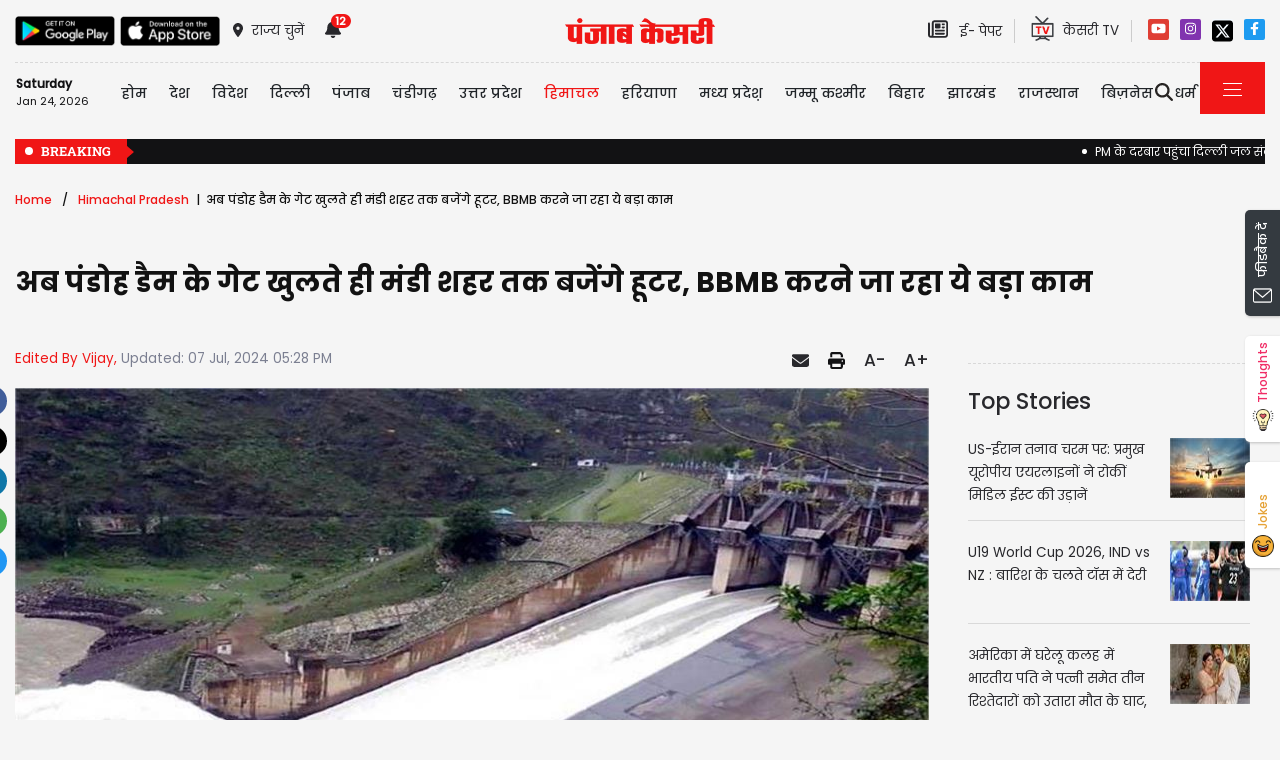

--- FILE ---
content_type: text/html; charset=utf-8
request_url: https://himachal.punjabkesari.in/himachal-pradesh/news/pandoh-dam-2003088
body_size: 36756
content:

<!DOCTYPE html>

<html>
<head><meta charset="utf-8" /><meta http-equiv="X-UA-Compatible" content="IE=edge" /><meta name="viewport" content="width=device-width, initial-scale=1, shrink-to-fit=no" /><meta name="google-site-verification" content="hjhNb-EZewADcdxjFXXa_Lbqg4HJFbzh4n-3VN4WE6s" /><meta name="google-site-verification" content="w9ly5iz9hDRfN0wA1fusSYAYRQh3b67yraL2Pzoxzck" /><title>
	अब पंडोह डैम के गेट खुलते ही मंडी शहर तक बजेंगे हूटर, BBMB करने जा रहा ये बड़ा काम - pandoh dam
</title>
    <meta name="description" content="पानी छोड़ने के लिए जैसे ही पंडोह डैम के गेट खुलेंगे तो उसी समय डैम से लेकर मंडी शहर तक जोर से हूटर बज जाएंगे। इससे लोग उसी समय अलर्ट हो जाएंगे। बीबीएमबी प्रबंधन इसके लिए पंडोह डैम पर अर्ली वॉर्निंग सिस्टम लगाने जा रहा है।" /><meta name="H1" content="अब पंडोह डैम के गेट खुलते ही मंडी शहर तक बजेंगे हूटर, BBMB करने जा रहा ये बड़ा काम" /><meta name="robots" content="INDEX, FOLLOW" /><meta name="keywords" content="Mandi Hindi News, Pandoh Dam, BBMB, Early Warning System, Himachal Pradesh Hindi News, Mandi Local Hindi News, Mandi Hindi Samachar" /><meta name="news_keywords" content="Mandi Hindi News, Pandoh Dam, BBMB, Early Warning System, Himachal Pradesh Hindi News, Mandi Local Hindi News, Mandi Hindi Samachar,,2024-07-07T17:16:03+05:30" /><meta itemprop="url" content="https://himachal.punjabkesari.in/himachal-pradesh/news/pandoh-dam-2003088" /><meta itemprop="headline" content="अब पंडोह डैम के गेट खुलते ही मंडी शहर तक बजेंगे हूटर, BBMB करने जा रहा ये बड़ा काम" /><meta itemprop="description" content="पानी छोड़ने के लिए जैसे ही पंडोह डैम के गेट खुलेंगे तो उसी समय डैम से लेकर मंडी शहर तक जोर से हूटर बज जाएंगे। इससे लोग उसी समय अलर्ट हो जाएंगे। बीबीएमबी प्रबंधन इसके लिए पंडोह डैम पर अर्ली वॉर्निंग सिस्टम लगाने जा रहा है।" /><meta itemprop="keywords" content="Mandi Hindi News, Pandoh Dam, BBMB, Early Warning System, Himachal Pradesh Hindi News, Mandi Local Hindi News, Mandi Hindi Samachar" /><meta property="og:url" content="https://himachal.punjabkesari.in/himachal-pradesh/news/pandoh-dam-2003088" /><meta property="og:title" content="अब पंडोह डैम के गेट खुलते ही मंडी शहर तक बजेंगे हूटर, BBMB करने जा रहा ये बड़ा काम" /><meta property="og:image" content="https://img.punjabkesari.in/multimedia/914/0/0X0/0/static.punjabkesari.in/2024_7image_17_15_441251406pandhodam.jpg" /><meta property="og:description" content="पानी छोड़ने के लिए जैसे ही पंडोह डैम के गेट खुलेंगे तो उसी समय डैम से लेकर मंडी शहर तक जोर से हूटर बज जाएंगे। इससे लोग उसी समय अलर्ट हो जाएंगे। बीबीएमबी प्रबंधन इसके लिए पंडोह डैम पर अर्ली वॉर्निंग सिस्टम लगाने जा रहा है।" /><meta property="og:locale" content="hi_IN" /><meta property="og:type" content="website" /><meta property="og:site_name" content="punjabkesari" /><link rel="canonical" href="https://himachal.punjabkesari.in/himachal-pradesh/news/pandoh-dam-2003088" /><link rel="amphtml" href="https://m.himachal.punjabkesari.in/himachal-pradesh/news/pandoh-dam-2003088?amp" /><link rel="alternate" media="only screen and (max-width: 640px)" href="https://m.himachal.punjabkesari.in/himachal-pradesh/news/pandoh-dam-2003088" /><meta property="article:published_time" content="2024-07-07T17:16:03+05:30" /><meta property="article:modified_time" content="2024-07-07T17:28:38+05:30" /><meta property="article:section" /><meta property="article:tag" content="Mandi Hindi News" /><meta property="article:tag" content="Pandoh Dam" /><meta property="article:tag" content="BBMB" /><meta property="article:tag" content="Early Warning System" /><meta property="article:tag" content="Himachal Pradesh Hindi News" /><meta property="article:tag" content="Mandi Local Hindi News" /><meta property="article:tag" content="Mandi Hindi Samachar" /><meta property="twitter:card" content="summary" /><meta property="twitter:site" content="@punjabkesari" /><meta property="twitter:title" content="अब पंडोह डैम के गेट खुलते ही मंडी शहर तक बजेंगे हूटर, BBMB करने जा रहा ये बड़ा काम" /><meta property="twitter:description" content="पानी छोड़ने के लिए जैसे ही पंडोह डैम के गेट खुलेंगे तो उसी समय डैम से लेकर मंडी शहर तक जोर से हूटर बज जाएंगे। इससे लोग उसी समय अलर्ट हो जाएंगे। बीबीएमबी प्रबंधन इसके लिए पंडोह डैम पर अर्ली वॉर्निंग सिस्टम लगाने जा रहा है।" />
    <style>
        .wrap_img {
            background-color: #333;
            text-align: center;
            display: inline-block;
            width: 100%;
        }
.descriptionC .h2, h2 {
  font-size: 1.4rem !important;
  font-family: 'Poppins-Medium' !important;
}
    </style>


    <!-- DNS Prefetch links (kajal 18-10-2022) -->
    <link rel="preconnect" href="https://www.googletagmanager.com" /><link rel="dns-prefetch" href="https://embed.kooapp.com" /><link rel="dns-prefetch" href="https://static.punjabkesari.in" /><link rel="dns-prefetch" href="https://static.clmbtech.com" /><link rel="dns-prefetch" href="https://securepubads.g.doubleclick.net" /><link rel="dns-prefetch" href="https://cdn.izooto.com" /><link rel="dns-prefetch" href="http://sb.scorecardresearch.com" />

    <!-- Bootstrap CSS -->
    <link rel="shortcut icon" type="image/png" href="https://static.punjabkesari.in/pk2017/images/favicon.ico" /><link rel="stylesheet" href="https://static.punjabkesari.in/pk2021/css/bootstrap.min.css" /><link rel="stylesheet" href="https://static.punjabkesari.in/pk2021/css/style.css" /><link rel="stylesheet" href="https://static.punjabkesari.in/pk2021/css/simple-scrollbar.css" /><link rel="stylesheet" href="https://static.punjabkesari.in/pk2021/css/all.css" />
    <script src="https://static.punjabkesari.in/pk2021/js/jquery-3.7.0.min.js"></script>
    
    <script>    var dataLayer = dataLayer ? dataLayer : [];</script>
    <script async src="https://www.punjabkesari.in/js/dlayer.js"></script>
    
    
    
    <script>(function (d, s, id) {
            var js, fjs = d.getElementsByTagName(s)[0];
            if (d.getElementById(id)) return;
            js = d.createElement(s); js.id = id;
            js.src = 'https://connect.facebook.net/en_US/sdk.js#xfbml=1&version=v2.11&appId=241060005914517';
            fjs.parentNode.insertBefore(js, fjs);
        }(document, 'script', 'facebook-jssdk'));</script>




    <!-- Ads 2022 -->
    <script async src="https://securepubads.g.doubleclick.net/tag/js/gpt.js"></script>
    <script>
        window.googletag = window.googletag || { cmd: [] };
        googletag.cmd.push(function () {
            googletag.defineSlot('/15415905/punjab_kesari_dekstop_970x90_home_2022', [[728, 90], [970, 90]], 'div-gpt-ad-1651308514423-0').addService(googletag.pubads()); //under breaking ticker
            googletag.defineSlot('/15415905/punjab_kesari_dekstop_1x1_2022', [1, 1], 'div-gpt-ad-1651312505042-0').addService(googletag.pubads()); //In master page
            googletag.defineSlot('/15415905/punjab_kesari_dekstop_728x90_home_2022_1', [[970, 90], [728, 90]], 'div-gpt-ad-1651308461776-0').addService(googletag.pubads()); //above kesari tv
            googletag.defineSlot('/15415905/punjab_kesari_dekstop_300x250_home_2022_1', [[300, 600], [300, 250], [336, 280]], 'div-gpt-ad-1651308693629-0').addService(googletag.pubads());//Right Side 1st ad unit
            googletag.defineSlot('/15415905/punjab_kesari_dekstop_300x250_home_2022_2', [[300, 600], [336, 280], [300, 250]], 'div-gpt-ad-1651308807665-0').addService(googletag.pubads());//Right Side 2 
            googletag.defineSlot('/15415905/punjab_kesari_dekstop_728x90_home_2022_2', [[728, 90], [979, 90]], 'div-gpt-ad-1651308944873-0').addService(googletag.pubads());//728x90 2 in the mid
            googletag.defineSlot('/15415905/Punjab_Kesari_dekstop_story_728x90_1', [728, 90], 'div-gpt-ad-1651312938180-0').addService(googletag.pubads());//Story page top
            googletag.defineSlot('/15415905/Punjab_Kesari_dekstop_story_728x90_2_2022', [728, 90], 'div-gpt-ad-1651313064609-0').addService(googletag.pubads());//Story under image
            googletag.defineSlot('/15415905/Punjab_Kesari_dekstop_story_7300x250_202-1', [[336, 280], [300, 600], [300, 250]], 'div-gpt-ad-1651313375597-0').addService(googletag.pubads());//Story page RIght side 300x250
googletag.defineSlot('/15415905/Punjab_Kesari_dekstop_story_728x90_1', [728, 90], 'div-gpt-ad-1651585050992-0').addService(googletag.pubads());//below story headline
            googletag.pubads().enableSingleRequest();
            googletag.pubads().collapseEmptyDivs();
            googletag.enableServices();
        });
    </script>

    <script type='text/javascript'> 
        if ((navigator.userAgent.match(/(iphone)|(ipod)|(ipad)|(android)|(blackberry)|(windows phone)|(symbian)/i))) {
            if (location.pathname == '/') {
                var request_uri = 'https://m.himachal.punjabkesari.in/';
            } else {
                var request_uri = 'https://m.himachal.punjabkesari.in' + location.pathname;
            }
            top.location.href = request_uri;
        }
else if (window.innerWidth < 769) {
            if (location.pathname == '/') {
                var request_uri = 'https://m.himachal.punjabkesari.in/';
            } else {
                var request_uri = 'https://m.himachal.punjabkesari.in' + location.pathname;
            }
            top.location.href = request_uri;
        }

    </script>

    <style type="text/css">
        .dis {
            display: none;
        }
    </style>

    <!--ads end -->
    <style>
        .container .cust {
            margin-bottom: 45px !important;
        }
    </style>

    <!-- Google Tag Manager -->
    <script>(function (w, d, s, l, i) {
            w[l] = w[l] || []; w[l].push({
                'gtm.start':
                    new Date().getTime(), event: 'gtm.js'
            }); var f = d.getElementsByTagName(s)[0],
                j = d.createElement(s), dl = l != 'dataLayer' ? '&l=' + l : ''; j.async = true; j.src =
                    'https://www.googletagmanager.com/gtm.js?id=' + i + dl; f.parentNode.insertBefore(j, f);
        })(window, document, 'script', 'dataLayer', 'GTM-TPWTG5R');</script>
    <!-- End Google Tag Manager -->

    <script>
        function check_validation() {
            var mailformat = /^(([^<>()[\]\\.,;:\s@\"]+(\.[^<>()[\]\\.,;:\s@\"]+)*)|(\".+\"))@((\[[0-9]{1,3}\.[0-9]{1,3}\.[0-9]{1,3}\.[0-9]{1,3}\])|(([a-zA-Z\-0-9]+\.)+[a-zA-Z]{2,}))$/;

            if (document.getElementById("control_EMAIL").value != ' ' && document.getElementById("control_COLUMN1").value != ' ') {
                if (mailformat.test(document.getElementById("control_EMAIL").value) == true) {
                    subscribeBtn('popup');
                    return true;
                }
                else {
                    return false;
                }
            }
            else
                return false;
        }
    </script>

<!--izooto 11072022 -->
<script> window._izq = window._izq || []; window._izq.push(["init" ]); </script>
<script async src="https://cdn.izooto.com/scripts/1879e8d64b9dd8358b3003428ed38a151a05a7a7.js"></script>

<!--izooto -->

 <style>
        .subscribeSec {
            background-color: #cecece;
        }

            .subscribeSec p {
                color: #000000;
                font-size: 16px;
                margin: 0;
            }


                .subscribeSec p > a {
                    color: #000000 !important;
                    font-family: 'Poppins-Medium';
                }


            .subscribeSec a {
                color: #ffffff;
                font-weight: 600;
            }

        .subscbg {
            background: #ff1308;
        }
.subscbg:hover {
    color: black !important;
}


    </style>



</head>
<body>
    <!-- Google Tag Manager (noscript) -->
    <noscript>
        <iframe src="https://www.googletagmanager.com/ns.html?id=GTM-TPWTG5R"
            height="0" width="0" style="display: none; visibility: hidden"></iframe>
    </noscript>
    <!-- End Google Tag Manager (noscript) -->

    <form method="post" action="/himachal-pradesh/news/pandoh-dam-2003088" id="form1">
<div class="aspNetHidden">
<input type="hidden" name="__VIEWSTATE" id="__VIEWSTATE" value="yzan9vUML6VUgL97f7RMRf3rDG7MuOK81Ugd8cqD2RApp0c2Q7lpA0200ojmU2nHejncqRVAdrSELn9b41KLLTehM/axmSlFVDWDBy94qEE=" />
</div>

<div class="aspNetHidden">

	<input type="hidden" name="__VIEWSTATEGENERATOR" id="__VIEWSTATEGENERATOR" value="B37EEB7D" />
	<input type="hidden" name="__EVENTVALIDATION" id="__EVENTVALIDATION" value="QfUojsyoMvkqIVMWmvf464CX/u34mH7wHFDmeb2Hn4uy7QuhJdo/BvfGbw6fdluh9LAwoCVSufTmiB5qULbCGpW72d9qswf+JqKIE/WeEGoNNWp5Bj+ZWgebKfPYJUXSXsMxbzRzxGgff7WwBmsF01Q/ofvcce/qFZmxnSN9Q5GLn4uV3zwev7RYGlGkH7hRi8rPvjRxo/g5vM9ieW5I3gJHBoC55PDY2yWDqQb/gmI0EovqtZX9ZaHpecjdkqfd" />
</div>

        
<div>
    <span id="header_lblmsg"></span>
</div>
<script>
    function fn_search1() {
        var search = document.getElementById("txtsearch").value;
        if (search.trim() != "") {
            search = search.replaceAll("+", "").replaceAll("#", "").replaceAll("%", "").replaceAll("*", "").replaceAll("?", "").replaceAll("%20", "-").replaceAll("--", "-").replaceAll(" ", "-").replaceAll("@","").replace(/\.{2,}/g, '-');

            var url = document.getElementById("header_hdn_url_path").value + "search/" + search.trim().replace(" ", "-");
            window.location = url;
        }
        else {
            document.getElementById("txtsearch").placeholder = "Please Enter data to search";
        }
        searchclk(search); //Data layer function on search box

    }

    function onPress_ENTER_header1(e) {
        var keyPressed = e.keyCode || e.which;

        //if ENTER is pressed
        if (keyPressed == 13) {
            e.preventDefault();
            fn_search1();
        }
    }
</script>
<script>
   

    
    const Http = new XMLHttpRequest();
    function getLocation() {
        var bdcApi = "https://api.bigdatacloud.net/data/reverse-geocode-client"

        navigator.geolocation.getCurrentPosition(
            (position) => {
                bdcApi = bdcApi
                    + "?latitude=" + position.coords.latitude
                    + "&longitude=" + position.coords.longitude
                    + "&localityLanguage=en";
                getApi(bdcApi);

            },
            (err) => { getApi(bdcApi); },
            {
                enableHighAccuracy: true,
                timeout: 5000,
                maximumAge: 0
            });
    }
    function getApi(bdcApi) {
        Http.open("GET", bdcApi);
        Http.send();
        Http.onreadystatechange = function () {
            if (this.readyState == 4 && this.status == 200) {
                //console.log(this.responseText);
                var obj = JSON.parse(this.responseText);
                document.getElementById('header_browse_location').value = obj.localityInfo.administrative[2].name;
                document.getElementById('header_browse_state_code').value = obj.principalSubdivisionCode;
                document.getElementById('header_browse_country_code').value = obj.countryCode;

               // console.log(obj.principalSubdivisionCode);
               // console.log(obj.countryCode);
            }
            else {
                document.getElementById('header_browse_location').value = 'jalandhar';
                document.getElementById('header_browse_state_code').value = 'IN-PB';
                document.getElementById('header_browse_country_code').value = 'IN';
            }
        };
    }

</script>
<!-- HEADER START -->
<header>
    <div class="container p-0 position-relative">
        <div class="topbar_head  py-3 ">
            <div class="row d-flex align-items-center">
                <div class="col1 col-md-5">
                    <ul class="d-flex align-items-center m-0">
                        <li>
                            <a itemprop="url" href="https://play.google.com/store/apps/details?id=com.punjabkesari" onclick="appsIcon('header','android')" target="_blank">
                                <img itemprop="Image" src="http://static.punjabkesari.in/pk2021/google-play-store.png" alt="img title"  width="100" height="30"></a>
                        </li>
                        <li>
                            <a itemprop="url" href="https://itunes.apple.com/in/app/punjab-kesari/id576495885?mt=8" onclick="appsIcon('header','apple')" target="_blank">
                                <img itemprop="Image" src="http://static.punjabkesari.in/pk2021/apple-store.png" alt="img title"  width="100" height="30"></a>
                        </li>
                        <li class="ml-2">
                            <a itemprop="url" href="#" data-toggle="modal" data-target="#exampleModal" onclick="locationclk()" target="_blank"><i class="fas fa-map-marker-alt"></i>
                                <span>राज्य चुनें</span>
                            </a>
                        </li>
                        <li id="header_dv_noti" class="px-3 dropdown notifynews"><a itemprop="url" href="#" onclick="notificationBadgeHide()"><i class="fas fa-bell"></i><span id="noti_span" style="display:block" class="badge badge-pill badge-notify">12</span></a><div class="dropdown-menu  px-2" ><ul class="slimscrollbar" data-ss-container><li><a href="https://haryana.punjabkesari.in/haryana/news/sarpanch-association-has-protested-against-the-mandatory-40-percent-quorum-2280939" onclick="notiArticleclick('Isha', 'Himachal Pradesh', '1/22/2026 1:07:33 PM','Thursday','13', '2280939', 'Panchayats in Haryana are angry over this condition imposed by the Gram Sabha, Haryana hindi news, Haryana news, Hindi news, Haryana goverment','67','undefined', 'sarpanch association has protested against the mandatory 40 percent quorum','undefined','text')">इस वजह से विरोध में उतरी सरपंच एसोसिएशन, CM को जल्द भेजेंगे ज्ञापन... जानिए क्या है कारण<p> 2 days ago </p></a></li><li><a href="https://bollywood.punjabkesari.in/entertainment/news/veteran-actor-kalyan-chatterjee-passes-away-at-81-2257321" onclick="notiArticleclick('suman prajapati', 'Himachal Pradesh', '12/8/2025 1:34:06 PM','Monday','13', '2257321', 'Veteran actor , Kalyan Chatterjee,, Kalyan Chatterjee passes away ,Latest News, Bollywood News,पंजाब केसरी, Bollywood Celebrity News, Entertainment, Punjab Kesari News, Punjab Kesari Latest News,  पंजाब केसरी न्यूज','178','undefined', 'veteran actor kalyan chatterjee passes away at 81','undefined','text')">मशहूर एक्टर कल्याण चटर्जी का 81 की उम्र में निधन, टाइफाइड समेत उम्र संबंधी बीमारियों से थे पीड़ित<p> 1 month ago </p></a></li><li><a href="https://himachal.punjabkesari.in/himachal-pradesh/news/vinay-kumar-becomes-congress-state-president-2249537" onclick="notiArticleclick('Vijay', 'Himachal Pradesh', '11/22/2025 10:51:52 PM','Saturday','22', '2249537', 'Shimla Hindi News, Vinay Kumar, Congress State President, Himachal Pradesh Hindi News, Shimla Local Hindi News, Shimla Hindi Samachar','87','undefined', 'vinay kumar becomes congress state president','undefined','text')">हिमाचल कांग्रेस को मिला नया सारथी: विनय कुमार बने नए प्रदेश अध्यक्ष, विधानसभा उपाध्यक्ष पद से दिया इस्तीफा<p> 2 months ago </p></a></li><li><a href="https://haryana.punjabkesari.in/haryana/news/cm-nayab-saini-increased-old-age-pension-on-haryana-government-anniversary-2230689" onclick="notiArticleclick('Deepak Kumar', 'Himachal Pradesh', '10/17/2025 1:12:54 PM','Friday','13', '2230689', 'CM Nayab Saini increased old age pension, Haryana government anniversary, Haryana  News','341','undefined', 'cm nayab saini increased old age pension on haryana government anniversary','undefined','text')">Haryana सरकार की सालगिरह पर CM सैनी का बुजुर्गों को तोहफा, इतने रुपये बढ़ाई गई बुढ़ापा पेंशन<p> 3 months ago </p></a></li><li><a href="https://haryana.punjabkesari.in/haryana/news/girl-was-missing-for-42-days-what-the-police-saw-at-the-spot-left-them-stunned-2218686" onclick="notiArticleclick('Isha', 'Himachal Pradesh', '9/26/2025 8:28:11 AM','Friday','08', '2218686', 'Girl was missing for 42 days, Haryana hindi news, Haryana news, Hindi news, haryana crime, Crime news,','67','undefined', 'girl was missing for 42 days what the police saw at the spot left them stunned','undefined','text')">Haryana रोहतक में मिला कंकाल... 42 दिन से गायब था युवत, मौके से पुलिस ने जो देखा उड़े होश<p> 3 months ago </p></a></li><li><a href="https://haryana.punjabkesari.in/haryana/news/hisar-schools-opened-amid-waterlogging-children-arriving-in-tractor-trolley-2213619" onclick="notiArticleclick('Deepak Kumar', 'Himachal Pradesh', '9/16/2025 4:59:03 PM','Tuesday','16', '2213619', 'Hisar, Schools open, waterlogging, School Children, Haryana News, Flood','341','undefined', 'hisar schools opened amid waterlogging children arriving in tractor trolley','undefined','text')">Haryana: हिसार के गांव में जलभराव में खुला स्कूल, ट्रैक्टर-ट्रॉलियों में बैठाकर पहुंचे बच्चे<p> 4 months ago </p></a></li><li><a href="https://punjab.punjabkesari.in/punjab/news/bishop-cotton-school-missing-students-revelation-2194574" onclick="notiArticleclick('Kalash', 'Himachal Pradesh', '8/10/2025 1:34:42 PM','Sunday','13', '2194574', 'Bishop Cotton School, Bishop Cotton School missing students, Shimla Missing Students, revelation, Punjab Police','276','undefined', 'bishop cotton school missing students revelation','undefined','text')">Bishop Cotton School से लापता स्टूडेंट्स को लेकर बड़ा खुलासा, पुलिस कर रही इस एंगल से जांच<p> 5 months ago </p></a></li><li><a href="https://punjab.punjabkesari.in/punjab/news/3-children-including-punjab-minister-nephew-missing-from-shimla-school-2194508" onclick="notiArticleclick('Kalash', 'Himachal Pradesh', '8/10/2025 11:38:51 AM','Sunday','11', '2194508', 'Punjab News, Shimla School, Harjot Singh Bains, nephew missing','276','undefined', '3 children including punjab minister nephew missing from shimla school','undefined','text')">पंजाब के मंत्री के भतीजे सहित शिमला के स्कूल से तीन बच्चे लापता, मचा हड़कंप<p> 5 months ago </p></a></li><li><a href="https://himachal.punjabkesari.in/himachal-pradesh/news/rain-wreaks-havoc-in-himachal-2185611" onclick="notiArticleclick('Vijay', 'Himachal Pradesh', '7/23/2025 2:41:15 PM','Wednesday','14', '2185611', 'Shimla Hindi News, Himachal Pradesh, Rain Havoc, Himachal Pradesh Hindi News, Shimla Local Hindi News, Shimla Hindi Samachar','87','undefined', 'rain wreaks havoc in himachal','undefined','text')">हिमाचल में आफत की बारिश: अब तक 135 लाेगाें की मौ.त, हजारों हुए बेघर, 1247 कराेड़ की संपत्ति काे पहुंचा नुक्सान<p> 6 months ago </p></a></li><li><a href="https://up.punjabkesari.in/uttar-pradesh/news/up-board-result-2025-10th-and-12th-results-released-check-your-result-here-2141481" onclick="notiArticleclick('Ramkesh', 'Himachal Pradesh', '4/25/2025 12:44:15 PM','Friday','12', '2141481', 'UP Board Result 2025','189','undefined', 'up board result 2025 10th and 12th results released check your result here','undefined','text')">UP Board Result 2025: 10वीं और 12वीं का रिजल्ट जारी, यहां देखें अपना रिजल्ट<p> 9 months ago </p></a></li><li><a href="https://punjab.punjabkesari.in/himachal-pradesh/news/hrtc-bus-attacked-in-punjab-2121789" onclick="notiArticleclick('Subhash Kapoor', 'Himachal Pradesh', '3/18/2025 11:11:03 PM','Tuesday','23', '2121789', 'Punjab news, HRTC, Bus attacked in Punjab, passengers, crime, police','249','undefined', 'hrtc bus attacked in punjab','undefined','text')">पंजाब में HRTC बस पर हमला, सवारियों से भरी बस को बीच सड़क रोका, तोड़े शीशे<p> 10 months ago </p></a></li><li><a href="https://jammukashmir.punjabkesari.in/jammu-kashmir/news/119-nris-expelled-from-us-will-reach-india-tonight-2105769" onclick="notiArticleclick('Neetu Bala', 'Himachal Pradesh', '2/15/2025 1:41:00 PM','Saturday','13', '2105769', 'NRI, expelled,  US, America,  India, people,  JK, Deport, jammu kashmir, jammu kashmir news','325','undefined', '119 nris expelled from us will reach india tonight','undefined','text')">USA से Deport 119 NRI आज रात पहुंचेंगे भारत, List में J&K का व्यक्ति शामिल<p> 11 months ago </p></a></li></ul></div></li>
                        <li id="header_dv_weather" class="weather_details"></li>
                    </ul>
                   
                    
                </div>
                <div class="col2 col-md-2 logo_pk text-center">
                    <a itemprop="url" href="https://www.punjabkesari.in/" onclick="logoMainclk()">
                        <img itemprop="logo" src="http://static.punjabkesari.in/pk2021/logo-red.png" alt="img title" width="150" height="26"></a>
                </div>
                <div class="col3 col-md-5 d-flex justify-content-end">
                    <ul class="d-flex align-items-center m-0">

                        <li class="ml-2">
                            <a itemprop="url" href="https://epaper.punjabkesari.in/" onclick="EpaperlogoMainclk()" target="_blank">
                                <i class="far fa-newspaper"></i>
                                <span class="mx-2">ई- पेपर</span>
                            </a>
                        </li>

                        <li class="mx-3 tvicon">
                            <a itemprop="url" href="https://www.kesari.tv/" onclick="KesarilogoMainclk()" target="_blank">
                                <img itemprop="Image" src="http://static.punjabkesari.in/pk2021/pk-tv.png" alt="img title" width="23" height="25">
                                <span>केसरी TV
                                </span>
                            </a>
                        </li>

                        <li style="display:none">
                            <a itemprop="url" href="https://epaper.punjabkesari.in/login" target="_blank">SIGN IN</a>
                        </li>

                        

                    </ul>
                     <!--Social Icons-->
                <ul class="d-flex top-social">
                        <li><a itemprop="url" href="https://www.youtube.com/channel/UCNAmXxBJ0L_wcGMFPVtCGDw" target="_blank"><svg class="svg-inline--fa fa-youtube fa-w-18" aria-hidden="true" focusable="false" data-prefix="fab" data-icon="youtube" role="img" xmlns="http://www.w3.org/2000/svg" viewBox="0 0 576 512" data-fa-i2svg=""><path fill="currentColor" d="M549.655 124.083c-6.281-23.65-24.787-42.276-48.284-48.597C458.781 64 288 64 288 64S117.22 64 74.629 75.486c-23.497 6.322-42.003 24.947-48.284 48.597-11.412 42.867-11.412 132.305-11.412 132.305s0 89.438 11.412 132.305c6.281 23.65 24.787 41.5 48.284 47.821C117.22 448 288 448 288 448s170.78 0 213.371-11.486c23.497-6.321 42.003-24.171 48.284-47.821 11.412-42.867 11.412-132.305 11.412-132.305s0-89.438-11.412-132.305zm-317.51 213.508V175.185l142.739 81.205-142.739 81.201z"></path></svg></a></li>
                        <li><a itemprop="url" href="https://www.instagram.com/himachal.kesari/?hl=en" target="_blank"><svg class="svg-inline--fa fa-instagram fa-w-14" aria-hidden="true" focusable="false" data-prefix="fab" data-icon="instagram" role="img" xmlns="http://www.w3.org/2000/svg" viewBox="0 0 448 512" data-fa-i2svg=""><path fill="currentColor" d="M224.1 141c-63.6 0-114.9 51.3-114.9 114.9s51.3 114.9 114.9 114.9S339 319.5 339 255.9 287.7 141 224.1 141zm0 189.6c-41.1 0-74.7-33.5-74.7-74.7s33.5-74.7 74.7-74.7 74.7 33.5 74.7 74.7-33.6 74.7-74.7 74.7zm146.4-194.3c0 14.9-12 26.8-26.8 26.8-14.9 0-26.8-12-26.8-26.8s12-26.8 26.8-26.8 26.8 12 26.8 26.8zm76.1 27.2c-1.7-35.9-9.9-67.7-36.2-93.9-26.2-26.2-58-34.4-93.9-36.2-37-2.1-147.9-2.1-184.9 0-35.8 1.7-67.6 9.9-93.9 36.1s-34.4 58-36.2 93.9c-2.1 37-2.1 147.9 0 184.9 1.7 35.9 9.9 67.7 36.2 93.9s58 34.4 93.9 36.2c37 2.1 147.9 2.1 184.9 0 35.9-1.7 67.7-9.9 93.9-36.2 26.2-26.2 34.4-58 36.2-93.9 2.1-37 2.1-147.8 0-184.8zM398.8 388c-7.8 19.6-22.9 34.7-42.6 42.6-29.5 11.7-99.5 9-132.1 9s-102.7 2.6-132.1-9c-19.6-7.8-34.7-22.9-42.6-42.6-11.7-29.5-9-99.5-9-132.1s-2.6-102.7 9-132.1c7.8-19.6 22.9-34.7 42.6-42.6 29.5-11.7 99.5-9 132.1-9s102.7-2.6 132.1 9c19.6 7.8 34.7 22.9 42.6 42.6 11.7 29.5 9 99.5 9 132.1s2.7 102.7-9 132.1z"></path></svg></a></li>
                      <!--  <li><a itemprop="url" href="https://twitter.com/himachalkesari?ref_src=twsrc%5Egoogle%7Ctwcamp%5Eserp%7Ctwgr%5Eauthor"  target="_blank"><svg class="svg-inline--fa fa-twitter fa-w-16" aria-hidden="true" focusable="false" data-prefix="fab" data-icon="twitter" role="img" xmlns="http://www.w3.org/2000/svg" viewBox="0 0 512 512" data-fa-i2svg=""><path fill="currentColor" d="M459.37 151.716c.325 4.548.325 9.097.325 13.645 0 138.72-105.583 298.558-298.558 298.558-59.452 0-114.68-17.219-161.137-47.106 8.447.974 16.568 1.299 25.34 1.299 49.055 0 94.213-16.568 130.274-44.832-46.132-.975-84.792-31.188-98.112-72.772 6.498.974 12.995 1.624 19.818 1.624 9.421 0 18.843-1.3 27.614-3.573-48.081-9.747-84.143-51.98-84.143-102.985v-1.299c13.969 7.797 30.214 12.67 47.431 13.319-28.264-18.843-46.781-51.005-46.781-87.391 0-19.492 5.197-37.36 14.294-52.954 51.655 63.675 129.3 105.258 216.365 109.807-1.624-7.797-2.599-15.918-2.599-24.04 0-57.828 46.782-104.934 104.934-104.934 30.213 0 57.502 12.67 76.67 33.137 23.715-4.548 46.456-13.32 66.599-25.34-7.798 24.366-24.366 44.833-46.132 57.827 21.117-2.273 41.584-8.122 60.426-16.243-14.292 20.791-32.161 39.308-52.628 54.253z"></path></svg></a></li>
-->           <li><a itemprop="url" href="https://twitter.com/himachalkesari?ref_src=twsrc%5Egoogle%7Ctwcamp%5Eserp%7Ctwgr%5Eauthor" target="_blank">
     <svg  aria-hidden="true" focusable="false" data-prefix="fab" data-icon="instagram" role="img" xmlns="http://www.w3.org/2000/svg" viewBox="0 0 448 512" data-fa-i2svg="">
         <path d="M64 32C28.7 32 0 60.7 0 96V416c0 35.3 28.7 64 64 64H384c35.3 0 64-28.7 64-64V96c0-35.3-28.7-64-64-64H64zm297.1 84L257.3 234.6 379.4 396H283.8L209 298.1 123.3 396H75.8l111-126.9L69.7 116h98l67.7 89.5L313.6 116h47.5zM323.3 367.6L153.4 142.9H125.1L296.9 367.6h26.3z" />
     </svg></a></li>              <li><a itemprop="url" href="https://www.facebook.com/HimachalKesari/" target="_blank"><svg class="svg-inline--fa fa-facebook-f fa-w-10" aria-hidden="true" focusable="false" data-prefix="fab" data-icon="facebook-f" role="img" xmlns="http://www.w3.org/2000/svg" viewBox="0 0 320 512" data-fa-i2svg=""><path fill="currentColor" d="M279.14 288l14.22-92.66h-88.91v-60.13c0-25.35 12.42-50.06 52.24-50.06h40.42V6.26S260.43 0 225.36 0c-73.22 0-121.08 44.38-121.08 124.72v70.62H22.89V288h81.39v224h100.17V288z"></path></svg></a></li>
                    </ul>  
                </div>
            </div>
        </div>
        <!-- NAVBAR START -->
        <div id="navbars">
            <nav class="navbar navbar-expand-lg navbar-light ">
                <div class="navbar_header row">
                    <button class="navbar-toggler" type="button" data-toggle="collapse" data-target="#navbarNav" aria-controls="navbarNav" aria-expanded="false" aria-label="Toggle navigation">
                        <span class="navbar-toggler-icon"></span>
                    </button>
                    <div class="collapse navbar-collapse" id="navbarNav">
                        <div id="header_dv_time" class="currentDate mr-xl-4 mr-lg-3"><p>Saturday</p><span> Jan 24, 2026 </span></div>
                        <ul id="header_dv_nav" class="navbar-nav"><li class="nav-item"><a itemprop="url" class="nav-link" href="https://www.punjabkesari.in" onclick="navMenutop('Home')">होम</a></li><li class="nav-item dropdown "><a itemprop="url" class="nav-link dropdown-toggle" href="https://www.punjabkesari.in/national" role="button" onclick="navMenutop('National')">देश</a><div class="dropdown-menu  px-2"><div class="slimscrollbar" data-ss-container><a itemprop="url" class="dropdown-item" href="https://punjab.punjabkesari.in/" onclick="navMenusub('National','Punjab')">पंजाब</a><a itemprop="url" class="dropdown-item" href="https://haryana.punjabkesari.in/" onclick="navMenusub('National','Haryana')">हरियाणा</a><a itemprop="url" class="dropdown-item" href="https://himachal.punjabkesari.in/" onclick="navMenusub('National','Himachal Pradesh')">हिमाचल प्रदेश</a><a itemprop="url" class="dropdown-item" href="https://mp.punjabkesari.in/" onclick="navMenusub('National','Madhya Pradesh')">मध्य प्रदेश</a><a itemprop="url" class="dropdown-item" href="https://rajasthan.punjabkesari.in" onclick="navMenusub('National','Rajasthan')">राजस्थान</a><a itemprop="url" class="dropdown-item" href="https://chandigarh.punjabkesari.in" onclick="navMenusub('National','Chandigarh')">चंडीगढ़</a><a itemprop="url" class="dropdown-item" href="https://www.punjabkesari.in/national/delhi" onclick="navMenusub('National','Delhi')">दिल्ली</a><a itemprop="url" class="dropdown-item" href="https://up.punjabkesari.in" onclick="navMenusub('National','Uttar Pradesh')">उत्तर प्रदेश</a><a itemprop="url" class="dropdown-item" href="https://jammukashmir.punjabkesari.in" onclick="navMenusub('National','Jammu Kashmir')">जम्मू कश्मीर</a><a itemprop="url" class="dropdown-item" href="https://uttarakhand.punjabkesari.in" onclick="navMenusub('National','Uttrakhand')">उत्तराखंड</a><a itemprop="url" class="dropdown-item" href="https://bihar.punjabkesari.in" onclick="navMenusub('National','Bihar')">बिहार</a><a itemprop="url" class="dropdown-item" href="https://www.punjabkesari.in/jharkhand" onclick="navMenusub('National','Jharkhand')">झारखंड</a></div></div></li><li class="nav-item dropdown "><a itemprop="url" class="nav-link dropdown-toggle" href="https://www.punjabkesari.in/international" role="button" onclick="navMenutop('International')">विदेश</a><div class="dropdown-menu  px-2"><div class="slimscrollbar" data-ss-container><a itemprop="url" class="dropdown-item" href="https://www.punjabkesari.in/international/pakistan" onclick="navMenusub('International','Pakistan')">पाकिस्तान</a><a itemprop="url" class="dropdown-item" href="https://www.punjabkesari.in/international/china" onclick="navMenusub('International','China')">चीन</a><a itemprop="url" class="dropdown-item" href="https://www.punjabkesari.in/international/australia" onclick="navMenusub('International','Australia')">ऑस्ट्रेलिया</a><a itemprop="url" class="dropdown-item" href="https://www.punjabkesari.in/international/america" onclick="navMenusub('International','America')">अमेरिका</a><a itemprop="url" class="dropdown-item" href="https://www.punjabkesari.in/international/england" onclick="navMenusub('International','England')">इंग्लैंड</a><a itemprop="url" class="dropdown-item" href="https://www.punjabkesari.in/international/international-news" onclick="navMenusub('International','International News')">अन्य देशों की खबरें</a></div></div></li><li class="nav-item"><a itemprop="url" class="nav-link" href="https://www.punjabkesari.in/national/delhi" onclick="navMenutop('Delhi')">दिल्ली</a></li><li class="nav-item dropdown "><a itemprop="url" class="nav-link dropdown-toggle" href="https://punjab.punjabkesari.in/" role="button" onclick="navMenutop('Punjab')">पंजाब</a><div class="dropdown-menu  px-2"><div class="slimscrollbar" data-ss-container><a itemprop="url" class="dropdown-item" href="https://punjab.punjabkesari.in/jalandhar" onclick="navMenusub('Punjab','Jalandhar')">जालंधर</a><a itemprop="url" class="dropdown-item" href="https://punjab.punjabkesari.in/pathankot" onclick="navMenusub('Punjab','Pathankot')">पठानकोट</a><a itemprop="url" class="dropdown-item" href="https://punjab.punjabkesari.in/amritsar" onclick="navMenusub('Punjab','Amritsar')">अमृतसर</a><a itemprop="url" class="dropdown-item" href="https://punjab.punjabkesari.in/ludhiana" onclick="navMenusub('Punjab','Ludhiana')">लुधियाना</a><a itemprop="url" class="dropdown-item" href="https://punjab.punjabkesari.in/nawanshahr" onclick="navMenusub('Punjab','nawanshahr')">नवांशहर/रूपनगर</a><a itemprop="url" class="dropdown-item" href="https://punjab.punjabkesari.in/moga" onclick="navMenusub('Punjab','Moga')">मोगा</a><a itemprop="url" class="dropdown-item" href="https://punjab.punjabkesari.in/patiala" onclick="navMenusub('Punjab','Patiala')">पटियाला</a><a itemprop="url" class="dropdown-item" href="https://punjab.punjabkesari.in/kapurthala" onclick="navMenusub('Punjab','Kapurthala')">फगवाड़ा/कपूरथला</a><a itemprop="url" class="dropdown-item" href="https://punjab.punjabkesari.in/barnala" onclick="navMenusub('Punjab','Barnala')">बरनाला/संगरूर</a><a itemprop="url" class="dropdown-item" href="https://punjab.punjabkesari.in/bathinda" onclick="navMenusub('Punjab','Bathinda')">बठिंडा/मानसा</a><a itemprop="url" class="dropdown-item" href="https://punjab.punjabkesari.in/firozepur" onclick="navMenusub('Punjab','Firozepur')">फाजिल्का/फिरोजपुर</a><a itemprop="url" class="dropdown-item" href="https://punjab.punjabkesari.in/faridkot" onclick="navMenusub('Punjab','Faridkot')">फरीदकोट/मुक्तसर</a><a itemprop="url" class="dropdown-item" href="https://punjab.punjabkesari.in/gurdaspur" onclick="navMenusub('Punjab','Gurdaspur')">गुरदासपुर/पठानकोट</a><a itemprop="url" class="dropdown-item" href="https://punjab.punjabkesari.in/hoshiarpur" onclick="navMenusub('Punjab','Hoshiarpur')">होशियारपुर</a><a itemprop="url" class="dropdown-item" href="https://punjab.punjabkesari.in/khanna" onclick="navMenusub('Punjab','khanna')">खन्ना</a></div></div></li><li class="nav-item dropdown "><a itemprop="url" class="nav-link dropdown-toggle" href="https://chandigarh.punjabkesari.in" role="button" onclick="navMenutop('Chandigarh')">चंडीगढ़</a><div class="dropdown-menu  px-2"><div class="slimscrollbar" data-ss-container><a itemprop="url" class="dropdown-item" href="https://chandigarh.punjabkesari.in/panchkula" onclick="navMenusub('Chandigarh','Panchkula')">पंचकुला</a><a itemprop="url" class="dropdown-item" href="https://chandigarh.punjabkesari.in/mohali" onclick="navMenusub('Chandigarh','Mohali')">मोहाली</a></div></div></li><li class="nav-item dropdown "><a itemprop="url" class="nav-link dropdown-toggle" href="https://up.punjabkesari.in" role="button" onclick="navMenutop('Uttar Pradesh')">उत्तर प्रदेश</a><div class="dropdown-menu  px-2"><div class="slimscrollbar" data-ss-container><a itemprop="url" class="dropdown-item" href="https://up.punjabkesari.in/lucknow" onclick="navMenusub('Uttar Pradesh','Lucknow')">लखनऊ</a><a itemprop="url" class="dropdown-item" href="https://up.punjabkesari.in/varanasi" onclick="navMenusub('Uttar Pradesh','Varanasi')">वाराणसी</a><a itemprop="url" class="dropdown-item" href="https://up.punjabkesari.in/kanpur" onclick="navMenusub('Uttar Pradesh','Kanpur')">कानपुर</a><a itemprop="url" class="dropdown-item" href="https://up.punjabkesari.in/meerut" onclick="navMenusub('Uttar Pradesh','Meerut')">मेरठ</a><a itemprop="url" class="dropdown-item" href="https://up.punjabkesari.in/agra" onclick="navMenusub('Uttar Pradesh','Agra')">आगरा</a><a itemprop="url" class="dropdown-item" href="https://up.punjabkesari.in/prayagraj" onclick="navMenusub('Uttar Pradesh','Prayagraj')">प्रयागराज</a><a itemprop="url" class="dropdown-item" href="https://up.punjabkesari.in/gorakhpur" onclick="navMenusub('Uttar Pradesh','Gorakhpur')">गोरखपुर</a><a itemprop="url" class="dropdown-item" href="https://up.punjabkesari.in/jhansi" onclick="navMenusub('Uttar Pradesh','Jhansi')">झांसी</a><a itemprop="url" class="dropdown-item" href="https://up.punjabkesari.in/up-sp" onclick="navMenusub('Uttar Pradesh','Up SP')">सपा</a><a itemprop="url" class="dropdown-item" href="https://up.punjabkesari.in/up-bsp" onclick="navMenusub('Uttar Pradesh','Up BSP')">बसपा</a><a itemprop="url" class="dropdown-item" href="https://up.punjabkesari.in/up-bjp" onclick="navMenusub('Uttar Pradesh','Up BJP')">भाजपा</a><a itemprop="url" class="dropdown-item" href="https://up.punjabkesari.in/up-congress" onclick="navMenusub('Uttar Pradesh','Up Congress')">कांग्रेस</a><a itemprop="url" class="dropdown-item" href="https://up.punjabkesari.in/up-crime" onclick="navMenusub('Uttar Pradesh','UP Crime')">UP Crime</a></div></div></li><li class="nav-item dropdown active"><a itemprop="url" class="nav-link dropdown-toggle" href="https://himachal.punjabkesari.in/" role="button" onclick="navMenutop('Himachal Pradesh')">हिमाचल</a><div class="dropdown-menu  px-2"><div class="slimscrollbar" data-ss-container><a itemprop="url" class="dropdown-item" href="https://himachal.punjabkesari.in/bilaspur" onclick="navMenusub('Himachal Pradesh','Bilaspur')">बिलासपुर</a><a itemprop="url" class="dropdown-item" href="https://himachal.punjabkesari.in/shimla" onclick="navMenusub('Himachal Pradesh','Shimla')">शिमला</a><a itemprop="url" class="dropdown-item" href="https://himachal.punjabkesari.in/hamirpur" onclick="navMenusub('Himachal Pradesh','Hamirpur')">हमीरपुर</a><a itemprop="url" class="dropdown-item" href="https://himachal.punjabkesari.in/chamba" onclick="navMenusub('Himachal Pradesh','Chamba')">चंबा</a><a itemprop="url" class="dropdown-item" href="https://himachal.punjabkesari.in/kangra" onclick="navMenusub('Himachal Pradesh','Kangra')">कांगड़ा</a><a itemprop="url" class="dropdown-item" href="https://himachal.punjabkesari.in/una" onclick="navMenusub('Himachal Pradesh','Una')">ऊना</a><a itemprop="url" class="dropdown-item" href="https://himachal.punjabkesari.in/mandi" onclick="navMenusub('Himachal Pradesh','Mandi')">मंडी</a><a itemprop="url" class="dropdown-item" href="https://himachal.punjabkesari.in/kullu" onclick="navMenusub('Himachal Pradesh','Kullu')">कुल्लू</a><a itemprop="url" class="dropdown-item" href="https://himachal.punjabkesari.in/solan" onclick="navMenusub('Himachal Pradesh','Solan')">सोलन</a><a itemprop="url" class="dropdown-item" href="https://himachal.punjabkesari.in/sirmor" onclick="navMenusub('Himachal Pradesh','Sirmor')">सिरमौर</a><a itemprop="url" class="dropdown-item" href="https://himachal.punjabkesari.in/himachal-education" onclick="navMenusub('Himachal Pradesh','Himachal Education')">यूथ एजुकेशन</a></div></div></li><li class="nav-item dropdown "><a itemprop="url" class="nav-link dropdown-toggle" href="https://haryana.punjabkesari.in/" role="button" onclick="navMenutop('Haryana')">हरियाणा</a><div class="dropdown-menu  px-2"><div class="slimscrollbar" data-ss-container><a itemprop="url" class="dropdown-item" href="https://haryana.punjabkesari.in/ambala" onclick="navMenusub('Haryana','Ambala')">अंबाला</a><a itemprop="url" class="dropdown-item" href="https://haryana.punjabkesari.in/bhiwani" onclick="navMenusub('Haryana','Bhiwani')">भिवानी</a><a itemprop="url" class="dropdown-item" href="https://haryana.punjabkesari.in/jind" onclick="navMenusub('Haryana','Jind')">जींद</a><a itemprop="url" class="dropdown-item" href="https://haryana.punjabkesari.in/kaithal" onclick="navMenusub('Haryana','Kaithal')">कैथल</a><a itemprop="url" class="dropdown-item" href="https://haryana.punjabkesari.in/kurukshetra" onclick="navMenusub('Haryana','Kurukshetra')">कुरुक्षेत्र</a><a itemprop="url" class="dropdown-item" href="https://haryana.punjabkesari.in/panipat" onclick="navMenusub('Haryana','Panipat')">पानीपत</a><a itemprop="url" class="dropdown-item" href="https://haryana.punjabkesari.in/rohtak" onclick="navMenusub('Haryana','Rohtak')">रोहतक</a><a itemprop="url" class="dropdown-item" href="https://haryana.punjabkesari.in/sirsa" onclick="navMenusub('Haryana','Sirsa')">सिरसा</a><a itemprop="url" class="dropdown-item" href="https://haryana.punjabkesari.in/yamunanagar" onclick="navMenusub('Haryana','YamunaNagar')">यमुनानगर</a><a itemprop="url" class="dropdown-item" href="https://haryana.punjabkesari.in/fatehabad" onclick="navMenusub('Haryana','Fatehabad')">फतेहाबाद</a><a itemprop="url" class="dropdown-item" href="https://haryana.punjabkesari.in/gurgaon" onclick="navMenusub('Haryana','Gurgaon')">गुड़गांव</a><a itemprop="url" class="dropdown-item" href="https://haryana.punjabkesari.in/hisar" onclick="navMenusub('Haryana','Hisar')">हिसार</a><a itemprop="url" class="dropdown-item" href="https://haryana.punjabkesari.in/karnal" onclick="navMenusub('Haryana','Karnal')">करनाल</a><a itemprop="url" class="dropdown-item" href="https://haryana.punjabkesari.in/sonipat" onclick="navMenusub('Haryana','Sonipat')">सोनीपत</a><a itemprop="url" class="dropdown-item" href="https://haryana.punjabkesari.in/faridabad" onclick="navMenusub('Haryana','Faridabad')">फरीदाबाद</a><a itemprop="url" class="dropdown-item" href="https://haryana.punjabkesari.in/rewari" onclick="navMenusub('Haryana','Rewari')">रेवाड़ी</a></div></div></li><li class="nav-item dropdown "><a itemprop="url" class="nav-link dropdown-toggle" href="https://mp.punjabkesari.in" role="button" onclick="navMenutop('Madhya Pradesh/Chhattisgarh')">मध्य प्रदेश़</a><div class="dropdown-menu  px-2"><div class="slimscrollbar" data-ss-container><a itemprop="url" class="dropdown-item" href="https://mp.punjabkesari.in/bhopal" onclick="navMenusub('Madhya Pradesh/Chhattisgarh','Bhopal')">भोपाल</a><a itemprop="url" class="dropdown-item" href="https://mp.punjabkesari.in/indore" onclick="navMenusub('Madhya Pradesh/Chhattisgarh','Indore')">इंदौर</a><a itemprop="url" class="dropdown-item" href="https://mp.punjabkesari.in/sagar" onclick="navMenusub('Madhya Pradesh/Chhattisgarh','Sagar')">सागर</a><a itemprop="url" class="dropdown-item" href="https://mp.punjabkesari.in/gwalior" onclick="navMenusub('Madhya Pradesh/Chhattisgarh','Gwalior')">ग्वालियर</a><a itemprop="url" class="dropdown-item" href="https://mp.punjabkesari.in/chhatarpur" onclick="navMenusub('Madhya Pradesh/Chhattisgarh','Chhatarpur')">छतरपुर</a><a itemprop="url" class="dropdown-item" href="https://mp.punjabkesari.in/jabalpur" onclick="navMenusub('Madhya Pradesh/Chhattisgarh','Jabalpur')">जबलपुर</a><a itemprop="url" class="dropdown-item" href="https://mp.punjabkesari.in/ujjain" onclick="navMenusub('Madhya Pradesh/Chhattisgarh','Ujjain')">उज्जैन</a><a itemprop="url" class="dropdown-item" href="https://mp.punjabkesari.in/rewa" onclick="navMenusub('Madhya Pradesh/Chhattisgarh','Rewa')">रीवां</a><a itemprop="url" class="dropdown-item" href="https://mp.punjabkesari.in/mp-bjp" onclick="navMenusub('Madhya Pradesh/Chhattisgarh','Mp BJP')">भाजपा</a><a itemprop="url" class="dropdown-item" href="https://mp.punjabkesari.in/mp-congress" onclick="navMenusub('Madhya Pradesh/Chhattisgarh','Mp Congress')">कांग्रेस</a><a itemprop="url" class="dropdown-item" href="https://mp.punjabkesari.in/mp-crime" onclick="navMenusub('Madhya Pradesh/Chhattisgarh','MP Crime')">अपराध</a></div></div></li><li class="nav-item "><a itemprop="url" class="nav-link" title="Jammu Kashmir" href="https://jammukashmir.punjabkesari.in" onclick="navMenutop('Jammu Kashmir')">जम्मू कश्मीर</a></li><li class="nav-item dropdown "><a itemprop="url" class="nav-link dropdown-toggle" href="https://bihar.punjabkesari.in" role="button" onclick="navMenutop('Bihar')">बिहार</a><div class="dropdown-menu  px-2"><div class="slimscrollbar" data-ss-container><a itemprop="url" class="dropdown-item" href="https://bihar.punjabkesari.in/patna" onclick="navMenusub('Bihar','Patna')">पटना</a><a itemprop="url" class="dropdown-item" href="https://bihar.punjabkesari.in/muzaffarpur" onclick="navMenusub('Bihar','Muzaffarpur')">मुज़फ़्फ़रपुर</a><a itemprop="url" class="dropdown-item" href="https://bihar.punjabkesari.in/darbhanga" onclick="navMenusub('Bihar','Darbhanga')">दरभंगा</a><a itemprop="url" class="dropdown-item" href="https://bihar.punjabkesari.in/begusarai" onclick="navMenusub('Bihar','Begusarai')">बेगूसराय</a><a itemprop="url" class="dropdown-item" href="https://bihar.punjabkesari.in/saharsa" onclick="navMenusub('Bihar','Saharsa')">सहरसा</a><a itemprop="url" class="dropdown-item" href="https://bihar.punjabkesari.in/katihar" onclick="navMenusub('Bihar','Katihar')">कटिहार</a><a itemprop="url" class="dropdown-item" href="https://bihar.punjabkesari.in/gaya" onclick="navMenusub('Bihar','Gaya')">गया</a><a itemprop="url" class="dropdown-item" href="https://bihar.punjabkesari.in/bhagalpur" onclick="navMenusub('Bihar','Bhagalpur')">भागलपुर</a><a itemprop="url" class="dropdown-item" href="https://bihar.punjabkesari.in/nda" onclick="navMenusub('Bihar','NDA')">एन.डी.ए</a><a itemprop="url" class="dropdown-item" href="https://bihar.punjabkesari.in/mahagathbandhan" onclick="navMenusub('Bihar','Mahagathbandhan')">महागठबंधन</a></div></div></li><li class="nav-item "><a itemprop="url" class="nav-link" title="Jharkhand" href="https://www.punjabkesari.in/jharkhand" onclick="navMenutop('jharkhand')">झारखंड</a></li><li class="nav-item dropdown "><a itemprop="url" class="nav-link dropdown-toggle" href="https://rajasthan.punjabkesari.in" role="button" onclick="navMenutop('Rajasthan')">राजस्थान</a><div class="dropdown-menu  px-2"><div class="slimscrollbar" data-ss-container><a itemprop="url" class="dropdown-item" href="https://rajasthan.punjabkesari.in/ajmer" onclick="navMenusub('Rajasthan','Ajmer')">अजमेर</a><a itemprop="url" class="dropdown-item" href="https://rajasthan.punjabkesari.in/alwar" onclick="navMenusub('Rajasthan','Alwar')">अलवर</a><a itemprop="url" class="dropdown-item" href="https://rajasthan.punjabkesari.in/banswara" onclick="navMenusub('Rajasthan','Banswara')">बांसवाड़ा</a><a itemprop="url" class="dropdown-item" href="https://rajasthan.punjabkesari.in/baran" onclick="navMenusub('Rajasthan','Baran')">बारां</a><a itemprop="url" class="dropdown-item" href="https://rajasthan.punjabkesari.in/barmer" onclick="navMenusub('Rajasthan','Barmer')">बाड़मेर</a><a itemprop="url" class="dropdown-item" href="https://rajasthan.punjabkesari.in/bharatpur" onclick="navMenusub('Rajasthan','Bharatpur')">भरतपुर</a><a itemprop="url" class="dropdown-item" href="https://rajasthan.punjabkesari.in/bhilwara" onclick="navMenusub('Rajasthan','Bhilwara')">भीलवाड़ा</a><a itemprop="url" class="dropdown-item" href="https://rajasthan.punjabkesari.in/bikaner" onclick="navMenusub('Rajasthan','Bikaner')">बीकानेर</a><a itemprop="url" class="dropdown-item" href="https://rajasthan.punjabkesari.in/bundi" onclick="navMenusub('Rajasthan','Bundi')">बूंदी</a><a itemprop="url" class="dropdown-item" href="https://rajasthan.punjabkesari.in/chittorgarh" onclick="navMenusub('Rajasthan','Chittorgarh')">चित्तौड़गढ़</a><a itemprop="url" class="dropdown-item" href="https://rajasthan.punjabkesari.in/churu" onclick="navMenusub('Rajasthan','Churu')">चुरू</a><a itemprop="url" class="dropdown-item" href="https://rajasthan.punjabkesari.in/dausa" onclick="navMenusub('Rajasthan','Dausa')">दौसा</a><a itemprop="url" class="dropdown-item" href="https://rajasthan.punjabkesari.in/dholpur" onclick="navMenusub('Rajasthan','Dholpur')">धौलपुर</a><a itemprop="url" class="dropdown-item" href="https://rajasthan.punjabkesari.in/dungarpur" onclick="navMenusub('Rajasthan','Dungarpur')">डूंगरपुर</a><a itemprop="url" class="dropdown-item" href="https://rajasthan.punjabkesari.in/hanumangarh" onclick="navMenusub('Rajasthan','Hanumangarh')">हनुमानगढ़</a><a itemprop="url" class="dropdown-item" href="https://rajasthan.punjabkesari.in/jaipur" onclick="navMenusub('Rajasthan','Jaipur')">जयपुर</a><a itemprop="url" class="dropdown-item" href="https://rajasthan.punjabkesari.in/jaisalmer" onclick="navMenusub('Rajasthan','Jaisalmer')">जैसलमेर</a><a itemprop="url" class="dropdown-item" href="https://rajasthan.punjabkesari.in/jalor" onclick="navMenusub('Rajasthan','Jalor')">जालोर</a><a itemprop="url" class="dropdown-item" href="https://rajasthan.punjabkesari.in/jhalawar" onclick="navMenusub('Rajasthan','Jhalawar')">झालावाड़</a><a itemprop="url" class="dropdown-item" href="https://rajasthan.punjabkesari.in/jhunjhunu" onclick="navMenusub('Rajasthan','Jhunjhunu')">झूंझनूं</a><a itemprop="url" class="dropdown-item" href="https://rajasthan.punjabkesari.in/jodhpur" onclick="navMenusub('Rajasthan','Jodhpur')">जोधपुर</a><a itemprop="url" class="dropdown-item" href="https://rajasthan.punjabkesari.in/karauli" onclick="navMenusub('Rajasthan','Karauli')">करौली</a><a itemprop="url" class="dropdown-item" href="https://rajasthan.punjabkesari.in/kota" onclick="navMenusub('Rajasthan','Kota')">कोटा</a><a itemprop="url" class="dropdown-item" href="https://rajasthan.punjabkesari.in/nagaur" onclick="navMenusub('Rajasthan','Nagaur')">नागौर</a><a itemprop="url" class="dropdown-item" href="https://rajasthan.punjabkesari.in/pali" onclick="navMenusub('Rajasthan','Pali')">पाली</a><a itemprop="url" class="dropdown-item" href="https://rajasthan.punjabkesari.in/pratapgarh" onclick="navMenusub('Rajasthan','Pratapgarh')">प्रतापगढ़</a><a itemprop="url" class="dropdown-item" href="https://rajasthan.punjabkesari.in/rajsamand" onclick="navMenusub('Rajasthan','Rajsamand')">राजसमंद</a><a itemprop="url" class="dropdown-item" href="https://rajasthan.punjabkesari.in/sawai-madhopur" onclick="navMenusub('Rajasthan','Sawai Madhopur')">सवाई माधोपुर</a><a itemprop="url" class="dropdown-item" href="https://rajasthan.punjabkesari.in/sikar" onclick="navMenusub('Rajasthan','Sikar')">सीकर</a><a itemprop="url" class="dropdown-item" href="https://rajasthan.punjabkesari.in/sirohi" onclick="navMenusub('Rajasthan','Sirohi')">सिरोही</a><a itemprop="url" class="dropdown-item" href="https://rajasthan.punjabkesari.in/sri-ganganagar" onclick="navMenusub('Rajasthan','Sri Ganganagar')">श्री गंगानगर</a><a itemprop="url" class="dropdown-item" href="https://rajasthan.punjabkesari.in/tonk" onclick="navMenusub('Rajasthan','Tonk')">टोंक</a><a itemprop="url" class="dropdown-item" href="https://rajasthan.punjabkesari.in/udaipur" onclick="navMenusub('Rajasthan','Udaipur')">उदयपुर</a></div></div></li><li class="nav-item dropdown "><a itemprop="url" class="nav-link dropdown-toggle" href="https://www.punjabkesari.in/business" role="button" onclick="navMenutop('Business')">बिज़नेस</a><div class="dropdown-menu  px-2"><div class="slimscrollbar" data-ss-container><a itemprop="url" class="dropdown-item" href="https://www.punjabkesari.in/business/stock-market" onclick="navMenusub('Business','Stock Market')">शेयर बाज़ार</a><a itemprop="url" class="dropdown-item" href="https://www.punjabkesari.in/business/economy" onclick="navMenusub('Business','Economy')">अर्थव्यवस्था</a><a itemprop="url" class="dropdown-item" href="https://www.punjabkesari.in/business/property" onclick="navMenusub('Business','Property')">प्रॉपर्टी</a><a itemprop="url" class="dropdown-item" href="https://www.punjabkesari.in/business/commodity" onclick="navMenusub('Business','commodity')">कमोडिटी</a><a itemprop="url" class="dropdown-item" href="https://www.punjabkesari.in/business/company" onclick="navMenusub('Business','company')">कंपनी</a><a itemprop="url" class="dropdown-item" href="https://www.punjabkesari.in/business/banking" onclick="navMenusub('Business','banking')">बैंकिंग</a><a itemprop="url" class="dropdown-item" href="https://www.punjabkesari.in/business/results-company" onclick="navMenusub('Business','Results Company')">कंपनी रिजल्ट्स</a><a itemprop="url" class="dropdown-item" href="https://www.punjabkesari.in/business/agriculture" onclick="navMenusub('Business','agriculture')">एग्रीकल्चर</a></div></div></li><li class="nav-item dropdown "><a itemprop="url" class="nav-link dropdown-toggle" href="https://www.punjabkesari.in/dharm" role="button" onclick="navMenutop('Dharm')">धर्म</a><div class="dropdown-menu  px-2"><div class="slimscrollbar" data-ss-container><a itemprop="url" class="dropdown-item" href="https://www.punjabkesari.in/dharm/panchang" onclick="navMenusub('Dharm','Panchang')">पंचांग</a><a itemprop="url" class="dropdown-item" href="https://www.punjabkesari.in/dharm/horoscope" onclick="navMenusub('Dharm','Horoscope')">आज का राशिफल</a><a itemprop="url" class="dropdown-item" href="https://www.punjabkesari.in/dharm/jyotish" onclick="navMenusub('Dharm','Jyotish')">ज्योतिष</a><a itemprop="url" class="dropdown-item" href="https://www.punjabkesari.in/dharm/vastu-shastra" onclick="navMenusub('Dharm','Vastu Shastra')">वास्तु</a><a itemprop="url" class="dropdown-item" href="https://www.punjabkesari.in/dharm/religious-fiction" onclick="navMenusub('Dharm','Religious Fiction')">धार्मिक कथा</a><a itemprop="url" class="dropdown-item" href="https://www.punjabkesari.in/dharm/the-planets" onclick="navMenusub('Dharm','The planets')">ग्रहों को जाने</a><a itemprop="url" class="dropdown-item" href="https://www.punjabkesari.in/dharm/curiosity" onclick="navMenusub('Dharm','Curiosity')">जिज्ञासा</a><a itemprop="url" class="dropdown-item" href="https://www.punjabkesari.in/dharm/lent-and-festival" onclick="navMenusub('Dharm','Lent and Festival')">व्रत और त्योहार</a><a itemprop="url" class="dropdown-item" href="https://www.punjabkesari.in/dharm/mantra-bhajan-arti" onclick="navMenusub('Dharm','Mantra Bhajan Arti')">मंत्र भजन आरती</a><a itemprop="url" class="dropdown-item" href="https://www.punjabkesari.in/dharm/chankya-policy-formula" onclick="navMenusub('Dharm','chankya policy formula')">नीति सूत्र</a><a itemprop="url" class="dropdown-item" href="https://www.punjabkesari.in/dharm/dharmik-sthal" onclick="navMenusub('Dharm','Dharmik Sthal')">देव धाम</a></div></div></li></ul>
                        <div class="search-box d-flex align-items-center">
                            <input class="search-txt" type="text" placeholder="Type to Search" id="txtsearch" onkeypress="onPress_ENTER_header1(event)">
                            <a itemprop="url" class="search-btn" onclick="javascript: fn_search1()">
                                <i class="fas fa-search"></i>
                            </a>
                        </div>
                        <div class="toggleBox " onclick="brwsMenuclk()">
                            <span></span>
                            <span class="middlestyle"></span>
                            <span></span>
                        </div>
                    </div>
                </div>
            </nav>
        </div>
        <div class="dropdownToggle bg-white px-3  pt-4 ">
            <div class="d-flex">
                <div class="text-left border_right mx-2">
                    <p>Main Menu</p>
                    <ul class="two">
                        <li><a itemprop="url" href="https://www.punjabkesari.in" onclick="brwsCatclick('Main Menu','Home')">Home</a></li>
                        <li><a itemprop="url" href="https://epaper.punjabkesari.in/subscription" onclick="brwsCatclick('Main Menu','Punjab Kesari Premium')" target="_blank">Punjab Kesari Premium</a></li>
                        <li><a itemprop="url" href="https://www.punjabkesari.in/punjabkesari-special" onclick="brwsCatclick('Main Menu','Punjabkesari Special')">पंजाब केसरी स्पेशल</a></li>
                        <li><a itemprop="url" href="https://www.punjabkesari.in/education-and-jobs" onclick="brwsCatclick('Main Menu','Education and Jobs')">शिक्षा/नौकरी</a></li>
                        <li><a itemprop="url" href="https://www.bollywoodtadka.in/bollywood" onclick="brwsCatclick('Main Menu','Bollywood')" target="_blank">बॉलीवुड</a></li>
                        <li><a itemprop="url" href="https://www.punjabkesari.in/health-plus" onclick="brwsCatclick('Main Menu','Health Plus')">Health +</a></li>
                        <li><a itemprop="url" href="https://www.punjabkesari.in/viral-stories" onclick="brwsCatclick('Main Menu','Viral Stories')">Viral Stories</a></li>
<!--<li><a itemprop="url" href="https://www.punjabkesari.in/budget-2023" onclick="brwsCatclick('Main Menu','Budget 2023')">Budget 2023</a></li>-->
                        <li><a itemprop="url" href="https://www.punjabkesari.in/yum" onclick="brwsCatclick('Main Menu','Yum')">Yum</a></li>
                        <li><a itemprop="url" href="https://epaper.punjabkesari.in/" onclick="brwsCatclick('Main Menu','E-Paper')" target="_blank">E-Paper</a></li>
                        <li><a itemprop="url" href="https://www.kesari.tv/" onclick="brwsCatclick('Main Menu','Kesari TV')" target="_blank">Kesari TV</a></li>
                        <li><a itemprop="url" href="https://www.navodayatimes.in/" onclick="brwsCatclick('Main Menu','Navodaya Times')" target="_blank">Navodaya Times</a></li>
                        <li><a itemprop="url" href="https://jagbani.punjabkesari.in/" onclick="brwsCatclick('Main Menu','Jagbani Website')" target="_blank">Jagbani Website</a></li>
                        <li><a itemprop="url" href="https://epaper.jagbani.com/" onclick="brwsCatclick('Main Menu','JB E-Paper')" target="_blank">JB E-Paper</a></li>
<li><a itemprop="url" href="https://gadget.punjabkesari.in/automobile" onclick="brwsCatclick('Main Menu','Automobile')" target="_blank" style="font-weight: bold;">Automobile</a></li>
                    </ul>
                </div>
                <div id="header_dv_browse_dharam" class="text-left border_right mx-2"><p>धर्म/कुंडली टीवी</p><ul class="two"><li><a itemprop="url" href="https://www.punjabkesari.in/dharm/panchang" onclick="brwsCatclick('Dharm', 'Panchang')">पंचांग</a></li><li><a itemprop="url" href="https://www.punjabkesari.in/dharm/horoscope" onclick="brwsCatclick('Dharm', 'Horoscope')">आज का राशिफल</a></li><li><a itemprop="url" href="https://www.punjabkesari.in/dharm/jyotish" onclick="brwsCatclick('Dharm', 'Jyotish')">ज्योतिष</a></li><li><a itemprop="url" href="https://www.punjabkesari.in/dharm/vastu-shastra" onclick="brwsCatclick('Dharm', 'Vastu Shastra')">वास्तु</a></li><li><a itemprop="url" href="https://www.punjabkesari.in/dharm/religious-fiction" onclick="brwsCatclick('Dharm', 'Religious Fiction')">धार्मिक कथा</a></li><li><a itemprop="url" href="https://www.punjabkesari.in/dharm/the-planets" onclick="brwsCatclick('Dharm', 'The planets')">ग्रहों को जाने</a></li><li><a itemprop="url" href="https://www.punjabkesari.in/dharm/curiosity" onclick="brwsCatclick('Dharm', 'Curiosity')">जिज्ञासा</a></li><li><a itemprop="url" href="https://www.punjabkesari.in/dharm/lent-and-festival" onclick="brwsCatclick('Dharm', 'Lent and Festival')">व्रत और त्योहार</a></li><li><a itemprop="url" href="https://www.punjabkesari.in/dharm/mantra-bhajan-arti" onclick="brwsCatclick('Dharm', 'Mantra Bhajan Arti')">मंत्र भजन आरती</a></li><li><a itemprop="url" href="https://www.punjabkesari.in/dharm/chankya-policy-formula" onclick="brwsCatclick('Dharm', 'chankya policy formula')">नीति सूत्र</a></li><li><a itemprop="url" href="https://www.punjabkesari.in/dharm/dharmik-sthal" onclick="brwsCatclick('Dharm', 'Dharmik Sthal')">देव धाम</a></li></ul></div>
                <div id="header_dv_browse_gadgets" class="text-left border_right mx-2"><p>नारी</p><ul class="onec"><li><a itemprop="url" href="https://nari.punjabkesari.in/relationship" onclick="brwsCatclick('Nari', 'relationship')">रिश्ते नाते</a></li><li><a itemprop="url" href="https://nari.punjabkesari.in/interior-decoration" onclick="brwsCatclick('Nari', 'interior decoration')">इंटीरियर डैकोरेशन</a></li><li><a itemprop="url" href="https://nari.punjabkesari.in/health" onclick="brwsCatclick('Nari', 'health')">सेहत</a></li><li><a itemprop="url" href="https://nari.punjabkesari.in/parenting" onclick="brwsCatclick('Nari', 'parenting')">पेरेंटिंग</a></li><li><a itemprop="url" href="https://nari.punjabkesari.in/fashion" onclick="brwsCatclick('Nari', 'Fashion')">फैशन </a></li><li><a itemprop="url" href="https://nari.punjabkesari.in/beauty" onclick="brwsCatclick('Nari', 'Beauty')">ब्यूटी</a></li><li><a itemprop="url" href="https://nari.punjabkesari.in/zaika" onclick="brwsCatclick('Nari', 'zaika')">ज़ायका</a></li><li><a itemprop="url" href="https://nari.punjabkesari.in/travelling" onclick="brwsCatclick('Nari', 'travelling')">ट्रैवलिंग</a></li><li><a itemprop="url" href="https://nari.punjabkesari.in/nani-ma-ke-nuskhe" onclick="brwsCatclick('Nari', 'Nani Ma ke nuskhe')">नानी मां के नुस्खे</a></li><li><a itemprop="url" href="https://nari.punjabkesari.in/life-style" onclick="brwsCatclick('Nari', 'Life Style')">लाइफस्टाइल</a></li></ul></div>
                <div class="text-left border_right mx-2">
                    <p>Photos</p>
                    <ul id="header_dv_gallery_menu" class="onec">
                    <li><a itemprop="url" href="https://gallery.punjabkesari.in/" onclick="brwsCatclick('Photos','Home')" target="_blank">Home</a></li>
                        <li><a itemprop="url" href="https://gallery.punjabkesari.in/album/entertainment" onclick="brwsCatclick('Photos','Entertainment')" target="_blank">Entertainment</a></li>
                        <li><a itemprop="url" href="https://gallery.punjabkesari.in/album/bollywood" onclick="brwsCatclick('Photos','Bollywood')" target="_blank">Bollywood</a></li>
                        <li><a itemprop="url" href="https://gallery.punjabkesari.in/album/hollywood" onclick="brwsCatclick('Photos','Hollywood')" target="_blank">Hollywood</a></li>
                        <li><a itemprop="url" href="https://gallery.punjabkesari.in/album/sports" onclick="brwsCatclick('Photos','Sports')" target="_blank">Sports</a></li>
                        <li><a itemprop="url" href="https://gallery.punjabkesari.in/album/national" onclick="brwsCatclick('Photos','National')" target="_blank">National</a></li>
                        <li><a itemprop="url" href="https://gallery.punjabkesari.in/album/business" onclick="brwsCatclick('Photos','Business')" target="_blank">Business</a></li>
                    </ul>
                </div>
                <div class="text-left mx-2">
                    <p>Videos</p>
                    <ul class="two">
                        <li><a itemprop="url" href="https://www.kesari.tv/" onclick="brwsCatclick('Videos','Home')" target="_blank">Home</a></li>
                        <li><a itemprop="url" href="https://www.kesari.tv/special-report-videos" onclick="brwsCatclick('Videos','Special Report')" target="_blank">Special Report </a></li>
                        <li><a itemprop="url" href="https://www.kesari.tv/national-videos" onclick="brwsCatclick('Videos','National')" target="_blank">National </a></li>
                        <li><a itemprop="url" href="https://www.kesari.tv/punjab-videos" onclick="brwsCatclick('Videos','Punjab')" target="_blank">Punjab  </a></li>
                        <li><a itemprop="url" href="https://www.kesari.tv/haryana-videos" onclick="brwsCatclick('Videos','Haryana')" target="_blank">Haryana </a></li>
                        <li><a itemprop="url" href="https://www.kesari.tv/uttar-pradesh-videos" onclick="brwsCatclick('Videos','Uttar Pradesh')" target="_blank">Uttar Pradesh </a></li>
                        <li><a itemprop="url" href="https://www.kesari.tv/himachal-pradesh-videos" onclick="brwsCatclick('Videos','Himachal Pradesh')" target="_blank">Himachal Pradesh </a></li>
                        <li><a itemprop="url" href="https://www.kesari.tv/sports-videos" onclick="brwsCatclick('Videos','Sports')" target="_blank">Sports </a></li>
                        <li><a itemprop="url" href="https://www.kesari.tv/bihar-videos" onclick="brwsCatclick('Videos','Bihar')" target="_blank">Bihar </a></li>
                        <li><a itemprop="url" href="https://www.kesari.tv/jammu-and-kashmir-videos" onclick="brwsCatclick('Videos','Jammu and kashmir')" target="_blank">Jammu and kashmir </a></li>
                        <li><a itemprop="url" href="https://www.kesari.tv/viral-video-videos" onclick="brwsCatclick('Videos','Viral Video')" target="_blank">Viral Video </a></li>
                        <li><a itemprop="url" href="https://www.kesari.tv/aaj-ka-rashifal-videos" onclick="brwsCatclick('Videos','Aaj ka Rashifal')" target="_blank">Aaj ka Rashifal </a></li>
                        <li><a itemprop="url" href="https://www.kesari.tv/bollywood-tadka-videos" onclick="brwsCatclick('Videos','Bollywood Tadka')" target="_blank">Bollywood Tadka </a></li>
                    </ul>
                </div>
            </div>
        </div>
    </div>
</header>

<!-- Modal -->
<div class="modal fade" id="exampleModal" tabindex="-1" aria-labelledby="exampleModalLabel" aria-hidden="true">
    <div class="modal-dialog"></div>
    <div class="chooseCitySidebar">
        <div class="modal-header px-2 border-top-0">
            <h6 class="modal-title" id="exampleModalLabel">अपना शहर चुने</h6>
            <button type="button" class="close" data-dismiss="modal" aria-label="Close">
                <span aria-hidden="true">&times;</span>
            </button>
        </div>
        <div class="leftcitybar mt-2" data-ss-container="">
            <ul id="header_dv_dropdown"><li><p itemprop="description"> हिमाचल प्रदेश</p><ul><li><a itemprop="url" href="https://himachal.punjabkesari.in/bilaspur" onclick="locSelected('Himachal Pradesh','Bilaspur')">बिलासपुर</a></li><li><a itemprop="url" href="https://himachal.punjabkesari.in/shimla" onclick="locSelected('Himachal Pradesh','Shimla')">शिमला</a></li><li><a itemprop="url" href="https://himachal.punjabkesari.in/hamirpur" onclick="locSelected('Himachal Pradesh','Hamirpur')">हमीरपुर</a></li><li><a itemprop="url" href="https://himachal.punjabkesari.in/chamba" onclick="locSelected('Himachal Pradesh','Chamba')">चंबा</a></li><li><a itemprop="url" href="https://himachal.punjabkesari.in/kangra" onclick="locSelected('Himachal Pradesh','Kangra')">कांगड़ा</a></li><li><a itemprop="url" href="https://himachal.punjabkesari.in/una" onclick="locSelected('Himachal Pradesh','Una')">ऊना</a></li><li><a itemprop="url" href="https://himachal.punjabkesari.in/mandi" onclick="locSelected('Himachal Pradesh','Mandi')">मंडी</a></li><li><a itemprop="url" href="https://himachal.punjabkesari.in/kullu" onclick="locSelected('Himachal Pradesh','Kullu')">कुल्लू</a></li><li><a itemprop="url" href="https://himachal.punjabkesari.in/solan" onclick="locSelected('Himachal Pradesh','Solan')">सोलन</a></li></ul></li><li><p itemprop="description"> पंजाब</p><ul><li><a itemprop="url" href="https://punjab.punjabkesari.in/nawanshahr" onclick="locSelected('Punjab','nawanshahr')">नवांशहर</a></li><li><a itemprop="url" href="https://punjab.punjabkesari.in/khanna" onclick="locSelected('Punjab','khanna')">खन्ना</a></li><li><a itemprop="url" href="https://punjab.punjabkesari.in/amritsar" onclick="locSelected('Punjab','Amritsar')">अमृतसर</a></li><li><a itemprop="url" href="https://punjab.punjabkesari.in/barnala" onclick="locSelected('Punjab','Barnala')">बरनाला/संगरूर</a></li><li><a itemprop="url" href="https://punjab.punjabkesari.in/bathinda" onclick="locSelected('Punjab','Bathinda')">बठिंडा/मानसा</a></li><li><a itemprop="url" href="https://punjab.punjabkesari.in/firozepur" onclick="locSelected('Punjab','Firozepur')">फाजिल्का/फिरोजपुर</a></li><li><a itemprop="url" href="https://punjab.punjabkesari.in/faridkot" onclick="locSelected('Punjab','Faridkot')">फरीदकोट/मुक्तसर</a></li><li><a itemprop="url" href="https://punjab.punjabkesari.in/gurdaspur" onclick="locSelected('Punjab','Gurdaspur')">गुरदासपुर/पठानकोट</a></li><li><a itemprop="url" href="https://punjab.punjabkesari.in/hoshiarpur" onclick="locSelected('Punjab','Hoshiarpur')">होशियारपुर</a></li><li><a itemprop="url" href="https://punjab.punjabkesari.in/jalandhar" onclick="locSelected('Punjab','Jalandhar')">जालंधर</a></li><li><a itemprop="url" href="https://punjab.punjabkesari.in/kapurthala" onclick="locSelected('Punjab','Kapurthala')">फगवाड़ा/कपूरथला</a></li><li><a itemprop="url" href="https://punjab.punjabkesari.in/ludhiana" onclick="locSelected('Punjab','Ludhiana')">लुधियाना</a></li><li><a itemprop="url" href="https://punjab.punjabkesari.in/moga" onclick="locSelected('Punjab','Moga')">मोगा</a></li><li><a itemprop="url" href="https://punjab.punjabkesari.in/patiala" onclick="locSelected('Punjab','Patiala')">पटियाला</a></li></ul></li><li><p itemprop="description"> हरियाणा</p><ul><li><a itemprop="url" href="https://haryana.punjabkesari.in/ambala" onclick="locSelected('Haryana','Ambala')">अंबाला</a></li><li><a itemprop="url" href="https://haryana.punjabkesari.in/bhiwani" onclick="locSelected('Haryana','Bhiwani')">भिवानी</a></li><li><a itemprop="url" href="https://haryana.punjabkesari.in/jind" onclick="locSelected('Haryana','Jind')">जींद</a></li><li><a itemprop="url" href="https://haryana.punjabkesari.in/kaithal" onclick="locSelected('Haryana','Kaithal')">कैथल</a></li><li><a itemprop="url" href="https://haryana.punjabkesari.in/kurukshetra" onclick="locSelected('Haryana','Kurukshetra')">कुरुक्षेत्र</a></li><li><a itemprop="url" href="https://haryana.punjabkesari.in/panipat" onclick="locSelected('Haryana','Panipat')">पानीपत</a></li><li><a itemprop="url" href="https://haryana.punjabkesari.in/rohtak" onclick="locSelected('Haryana','Rohtak')">रोहतक</a></li><li><a itemprop="url" href="https://haryana.punjabkesari.in/sirsa" onclick="locSelected('Haryana','Sirsa')">सिरसा</a></li><li><a itemprop="url" href="https://haryana.punjabkesari.in/yamunanagar" onclick="locSelected('Haryana','YamunaNagar')">यमुनानगर</a></li><li><a itemprop="url" href="https://haryana.punjabkesari.in/fatehabad" onclick="locSelected('Haryana','Fatehabad')">फतेहाबाद</a></li><li><a itemprop="url" href="https://haryana.punjabkesari.in/gurgaon" onclick="locSelected('Haryana','Gurgaon')">गुड़गांव</a></li><li><a itemprop="url" href="https://haryana.punjabkesari.in/hisar" onclick="locSelected('Haryana','Hisar')">हिसार</a></li><li><a itemprop="url" href="https://haryana.punjabkesari.in/karnal" onclick="locSelected('Haryana','Karnal')">करनाल</a></li><li><a itemprop="url" href="https://haryana.punjabkesari.in/sonipat" onclick="locSelected('Haryana','Sonipat')">सोनीपत</a></li><li><a itemprop="url" href="https://haryana.punjabkesari.in/faridabad" onclick="locSelected('Haryana','Faridabad')">फरीदाबाद</a></li><li><a itemprop="url" href="https://haryana.punjabkesari.in/rewari" onclick="locSelected('Haryana','Rewari')">रेवाड़ी</a></li></ul></li><li><p itemprop="description"> उत्तर प्रदेश</p><ul><li><a itemprop="url" href="https://up.punjabkesari.in/prayagraj" onclick="locSelected('Uttar Pradesh','Prayagraj')">प्रयागराज</a></li><li><a itemprop="url" href="https://up.punjabkesari.in/agra" onclick="locSelected('Uttar Pradesh','Agra')">आगरा</a></li><li><a itemprop="url" href="https://up.punjabkesari.in/meerut" onclick="locSelected('Uttar Pradesh','Meerut')">मेरठ</a></li><li><a itemprop="url" href="https://up.punjabkesari.in/kanpur" onclick="locSelected('Uttar Pradesh','Kanpur')">कानपुर</a></li><li><a itemprop="url" href="https://up.punjabkesari.in/varanasi" onclick="locSelected('Uttar Pradesh','Varanasi')">वाराणसी</a></li><li><a itemprop="url" href="https://up.punjabkesari.in/lucknow" onclick="locSelected('Uttar Pradesh','Lucknow')">लखनऊ</a></li><li><a itemprop="url" href="https://up.punjabkesari.in/up-crime" onclick="locSelected('Uttar Pradesh','UP Crime')">UP Crime</a></li><li><a itemprop="url" href="https://up.punjabkesari.in/up-politics" onclick="locSelected('Uttar Pradesh','UP Politics')">Politics</a></li></ul></li></ul>
        </div>
    </div>

</div>
<input type="hidden" name="ctl00$header$hdn_url_path" id="header_hdn_url_path" value="https://himachal.punjabkesari.in/" />
<input type="hidden" name="ctl00$header$browse_location" id="header_browse_location" value="jalandhar" />
<input type="hidden" name="ctl00$header$browse_country_code" id="header_browse_country_code" value="IN" />
<input type="hidden" name="ctl00$header$browse_state_code" id="header_browse_state_code" value="PB" />

<script>
    function notificationBadgeHide() {
        document.cookie = "notiopen=true";
        document.getElementById("noti_span").style.display = "none";
         notiIconclk();
    }
</script>

        

    <!-- BREAKING SECTION -->
    <div class="container mb-5">
        <div id="ContentPlaceHolder1_break_dv_breaking" class="BreakingNews mt-3  row d-flex align-items-center"><p class="breaking_tag m-0 text-uppercase pr-3"><i class="fas fa-circle"></i>Breaking</p><div class="marquee"><ul><li><a href="https://haryana.punjabkesari.in/haryana/news/delhi-water-crisis-issue-reaches-pm-s-court-1997294" itemprop="url" onclick="brkNwsclk('delhi water crisis issue reaches pm s court','undefined','undefined','undefined','undefined','undefined','text','undefined','undefined','undefined','undefined','undefined')"> PM के दरबार पहुंचा दिल्ली जल संकट मामला, 'आप' सरकार के मंत्रियों ने Modi को लिखा पत्र</a></li><li><a href="https://haryana.punjabkesari.in/haryana/news/lal-krishna-advani-will-get-bharat-ratna-pm-modi-gave-information-1936612" itemprop="url" onclick="brkNwsclk('lal krishna advani will get bharat ratna pm modi gave information','undefined','undefined','undefined','undefined','undefined','text','undefined','undefined','undefined','undefined','undefined')"> लालकृष्ण आडवाणी को मिलेगा भारत रत्न, PM मोदी ने दी जानकारी</a></li><li><a href="https://haryana.punjabkesari.in/haryana/news/si-s-son-cheated-of-rs-16-lakh-1925480" itemprop="url" onclick="brkNwsclk('si s son cheated of rs 16 lakh','undefined','undefined','undefined','undefined','undefined','text','undefined','undefined','undefined','undefined','undefined')"> SI के बेटे से 16 लाख रुपये की ठगी, कनाडा में नौकरी दिलवाने का FaceBook पर देखा था विज्ञापन</a></li><li><a itemprop="url"> हिमाचल: टांडा में मिले देसी कट्टे व नशीली दवाइयों के पीछे बिश्नोई गैंग का हाथ, 2 लोग गिरफ्तार</a></li></ul></div></div>
<!--Ad Under Breaking Ticker-->
    <div class="ads_slot">
        <center>
    <!-- /15415905/punjab_kesari_dekstop_970x90_home_2022 -->
    <div id='div-gpt-ad-1651308514423-0' style='min-width: 728px; min-height: 90px;'>
        <script>
            googletag.cmd.push(function () { googletag.display('div-gpt-ad-1651308514423-0'); });
        </script>
    </div>
        </center>
    </div>

        <!-- BREADCRUMB -->
        <div class="breadcrumbstyle row mt-3">
            <ul id="ContentPlaceHolder1_dv_breadcrum" class="d-flex align-items-center m-0"><li><a itemprop="url" href="https://www.punjabkesari.in/">Home</a></li><li><a itemprop="url" href="https://himachal.punjabkesari.in/" title="Himachal Pradesh"> Himachal Pradesh </a></li><li><p itemprop="description"> अब पंडोह डैम के गेट खुलते ही मंडी शहर तक बजेंगे हूटर, BBMB करने जा रहा ये बड़ा काम </p></li></ul>
        </div>
    </div>
    <!-- STORYSECTOIN -->
    <section>
        <div class="container ">
            <div class="SToryPage  row">
                <div id="ContentPlaceHolder1_dv_headline" class="Headlines mb-3"><div class="Headlines mb-3"><h1 class="story_title" itemprop="heading"> अब पंडोह डैम के गेट खुलते ही मंडी शहर तक बजेंगे हूटर, BBMB करने जा रहा ये बड़ा काम </h1></div></div>
                <div class="ads_slot">
                    <center>
<!-- /15415905/Punjab_Kesari_dekstop_story_728x90_1 -->
<div id='div-gpt-ad-1651585050992-0' style='min-width: 728px; min-height: 90px;'>
  <script>
    googletag.cmd.push(function() { googletag.display('div-gpt-ad-1651585050992-0'); });
  </script>
</div></center>
                </div>
                <div id="ContentPlaceHolder1_dv_story" class="col-xl-9 col-lg-8 pl-0 pr-4"><div class="storyContent"><div class="socialLink"><ul><li><a itemprop="url" href="https://www.facebook.com/sharer/sharer.php?u=https://himachal.punjabkesari.in/himachal-pradesh/news/pandoh-dam-2003088" target="_blank"><i class="fab fa-facebook-f"></i></a></li><li><a itemprop="url" href="http://twitter.com/share?text=अब पंडोह डैम के गेट खुलते ही मंडी शहर तक बजेंगे हूटर, BBMB करने जा रहा ये बड़ा काम&url=https://himachal.punjabkesari.in/himachal-pradesh/news/pandoh-dam-2003088" target="_blank"><i class="fab fa-x-twitter"></i></a></li><li><a itemprop="url" href="https://www.linkedin.com/shareArticle?mini=true&url=https://himachal.punjabkesari.in/himachal-pradesh/news/pandoh-dam-2003088&title=अब पंडोह डैम के गेट खुलते ही मंडी शहर तक बजेंगे हूटर, BBMB करने जा रहा ये बड़ा काम" target="_blank"><i class="fab fa-linkedin-in"></i></a></li><li><a itemprop="url" href="http://api.whatsapp.com/send?text=अब पंडोह डैम के गेट खुलते ही मंडी शहर तक बजेंगे हूटर, BBMB करने जा रहा ये बड़ा काम--https://himachal.punjabkesari.in/himachal-pradesh/news/pandoh-dam-2003088" data-action="share/whatsapp/share" target="_blank"><i class="fab fa-whatsapp"></i></a></li><li><a itemprop="url" href="sms:?&body=https://himachal.punjabkesari.in/himachal-pradesh/news/pandoh-dam-2003088" target="_blank"><i class="fas fa-sms"></i></a></li></ul></div><div class="d-flex justify-content-between"><p itemprop="description" class="Author"><span>Edited By Vijay,</span> Updated: 07 Jul, 2024 05:28 PM</p><ul class="d-flex printsection"><li><a itemprop="url" href="mailto:?subject=अब पंडोह डैम के गेट खुलते ही मंडी शहर तक बजेंगे हूटर, BBMB करने जा रहा ये बड़ा काम&body=https://himachal.punjabkesari.in/himachal-pradesh/news/pandoh-dam-2003088"><i class="fas fa-envelope"></i></a></li><li><a itemprop="url" onclick="window.print()"><i class="fas fa-print"></i></a></li><li class="decrease_size"><a itemprop="url" href="Javascript: void(0);">A-</a></li><li class="increase_size"><a itemprop="url" href="Javascript: void(0);">A+</a></li></ul></div><img itemprop="image" src="https://img.punjabkesari.in/multimedia/914/0/0X0/0/static.punjabkesari.in/2024_7image_17_15_441251406pandhodam-ll.jpg" class="w-100" alt="pandoh dam" width="914" height="480"><p itemprop="description" class="titlebreak p-2">पानी छोड़ने के लिए जैसे ही पंडोह डैम के गेट खुलेंगे तो उसी समय डैम से लेकर मंडी शहर तक जोर से हूटर बज जाएंगे। इससे लोग उसी समय अलर्ट हो जाएंगे। बीबीएमबी प्रबंधन इसके लिए पंडोह डैम पर अर्ली वॉर्निंग सिस्टम लगाने जा रहा है।</p><div class="ads_slot"> <center><!-- /15415905/Punjab_Kesari_dekstop_story_728x90_2_2022 --><div id='div-gpt-ad-1651313064609-0' style='min-width: 728px; min-height: 90px;'><script> googletag.cmd.push(function() { googletag.display('div-gpt-ad-1651313064609-0'); });</script></div></center></div><div itemprop="description" class="descriptionC"><script async src="https://platform.twitter.com/widgets.js" charset="utf-8"></script><p style="text-align: justify;"><strong>पंडोह (विशाल): </strong>पानी छोड़ने के लिए जैसे ही पंडोह डैम के गेट खुलेंगे तो उसी समय डैम से लेकर मंडी शहर तक जोर से हूटर बज जाएंगे। इससे लोग उसी समय अलर्ट हो जाएंगे। बीबीएमबी प्रबंधन इसके लिए पंडोह डैम पर अर्ली वॉर्निंग सिस्टम लगाने जा रहा है। यह जानकारी बीबीएमबी के अधीक्षण अभियंता ई. अजयपाल सिंह ने पंडोह डैम में बीएसएल परियोजना के 48वें स्थापना दिवस पर आयोजित समारोह के उपरांत मीडिया कर्मियों से बातचीत के दौरान दी। उन्होंने कहा कि सैंसर बेस्ड इस अर्ली वॉर्निंग सिस्टम का टैंडर लगा दिया गया है और अगले दो महीनों में इसे स्थापित कर दिया जाएगा। पंडोह डैम से लेकर मंडी शहर तक ब्यास नदी के किनारे 6 हूटर लगाए जाएंगे। यह हूटर न सिर्फ बजेगा बल्कि इससे आवाज के माध्यम से संदेश प्रसारित करने का भी प्रावधान होगा। हूटर ओमनीडायरेक्शनल होगा जो चारों दिशाओं में सुनाई देगा। इससे पहले यह हूटर सिर्फ पंडोह डैम और बाजार के आसपास ही बजता था लेकिन उसे मैनुअली बजाना पड़ता था। अब यह ऑटोमेटिक सिस्टम लगाया जा रहा है।</p>

<p style="text-align: justify;"><span style="font-size:18px"><strong>पंडोह डैम से पानी छोड़ना मजबूरी</strong></span><br />
अजयपाल सिंह ने स्पष्ट किया कि पंडोह डैम कोई स्टोरेज डैम नहीं बल्कि डायवर्शन डैम है। यहां से बग्गी के लिए पानी भेजने के लिए जो टनल बनाई गई है उससे 8500 क्यूसिक पानी भेजा जाता है जबकि बाकी पानी ब्यास नदी में ही छोड़ना पड़ता है। इसलिए लोगों को बरसात के दौरान ब्यास नदी या अन्य सभी प्रकार के नदी-नालों से दूर रहना चाहिए, क्योंकि इस दौरान कब जलस्तर बढ़ जाए, उसका कोई पता नहीं चलता।

<p style="text-align: justify;"><span style="font-size:18px"><strong>पंडोह बाजार में लगेगी सुरक्षा दीवार, डिजाइन तैयार</strong></span><br />
अजयपाल सिंह ने बताया कि पंडोह के पास जहां-जहां रिहायशी एरिया है वहां पर सुरक्षा दीवार लगाने की प्रपोजल पर काम चल रहा है। इसका डिजाइन&nbsp;बना दिया गया है&nbsp;और जल्द ही इसे फाइनल अप्रवूल के लिए भेजा जाएगा। फाइनल अप्रवूल आने के बाद पैसों की स्वीकृति होते ही इस कार्य को शुरू कर दिया जाएगा। अनुमानतः यह प्रोजैक्ट 8 से 10 करोड़ का होने वाला है। उन्होंने बताया कि बीबीएमबी में जो पार्ट टाइम वर्कर हैं उनके बारे में भी प्रबंधन विचार कर रहा है और इस पर भी जल्द ही कोई निर्णय ले लिया जाएगा।

<p style="text-align: justify;"><span style="font-size:18px"><strong>शहीदों को दी गई श्रद्धांजलि</strong></span><br />
48वें स्थापना दिवस पर बीएसएल परियोजना निर्माण के दौरान शहीद होने वालों को भावभीनी श्रद्धांजलि दी गई। बीबीएमबी के अधिकारियों ने इस अवसर पर विश्राम गृह पंडोह में पौधारोपण भी किया। कार्यक्रम अधीक्षण अभियंता डेहर पावर हाउस विकास शर्मा, अतिअधीक्षण अभियंता एसपी शर्मा, उपमुख्&zwj;य लेखाधिकारी वीके चावला, वरिष्&zwj;ठ कार्यकारी अभियंता पीसी चौहान, राजेश गुप्&zwj;ता, विवेक चोपड़ा, दिनेश यादव, गुलशन मान सहित परियोजना के कई अधिकारी, कर्मचारी तथा स्&zwj;थानीय लोग उपस्थित रहे।<br />
<strong>हिमाचल की खबरें Twitter पर पढ़ने के लिए हमें Join करें&nbsp;<a href="https://twitter.com/himachalkesari">Click Here</a><br />
अपने शहर की और खबरें जानने के लिए Like करें हमारा Facebook Page&nbsp;<a href="https://www.facebook.com/HimachalKesari">Click Here</a></strong><div class="nextstories py-3 px-2 my-4"><h3> और ये भी पढ़े </h3><ul class="d-flex mt-3"><li><a itemprop="url" class="d-flex" href="https://himachal.punjabkesari.in/himachal-pradesh/news/mandi-cobra-gang-terrorism-2275256" ><img itemprop="image" src="https://img.punjabkesari.in/multimedia/121/0/0X0/0/static.punjabkesari.in/2026_1image_22_10_401032048mandi-1-rt.jpg" alt="Mandi: पंडोह में कोबरा गैंग का आतंक, गाड़ी से कुचलने का प्रयास और रॉड से हमला"><p itemprop="description"> Mandi: पंडोह में कोबरा गैंग का आतंक, गाड़ी से कुचलने का प्रयास और रॉड से हमला</p></a></li><li><a itemprop="url" class="d-flex" href="https://himachal.punjabkesari.in/himachal-pradesh/news/scientists-from-across-the-country-gathered-at-iit-mandi-to-discuss-ai-and-busin-2279651" ><img itemprop="image" src="https://img.punjabkesari.in/multimedia/121/0/0X0/0/static.punjabkesari.in/2026_1image_18_35_37386533319mnd_raj_2-rt.jpg" alt="Mandi: आईआईटी मंडी में जुटे देशभर के वैज्ञानिक, एआई और बिजनैस रणनीतियों पर किया मंथन"><p itemprop="description"> Mandi: आईआईटी मंडी में जुटे देशभर के वैज्ञानिक, एआई और बिजनैस रणनीतियों पर किया मंथन</p></a></li><li><a itemprop="url" class="d-flex" href="https://himachal.punjabkesari.in/himachal-pradesh/news/himachal-mandi-police-take-strict-action-against-those-who-break-the-rules-2279854" ><img itemprop="image" src="https://img.punjabkesari.in/multimedia/121/0/0X0/0/static.punjabkesari.in/2026_1image_12_06_015169175trafgic-rt.jpg" alt="Himachal: नियम तोड़ने वालों पर मंडी पुलिस सख्त, एक ही दिन में 289 चालान"><p itemprop="description"> Himachal: नियम तोड़ने वालों पर मंडी पुलिस सख्त, एक ही दिन में 289 चालान</p></a></li></ul></div>
</div></div><div class="relatedTAgs my-4 py-3"><div class="trendTopics"><ul class="m-0"><li><a itemprop="url" href="/search/mandi-hindi-news" onclick="articleTagsclk('Mandi Hindi News','vijay','himachalpradesh','7/7/2024 5:28:38 PM','Sunday','17','2003088','606','Mandi Hindi News, Pandoh Dam, BBMB, Early Warning System, Himachal Pradesh Hindi News, Mandi Local Hindi News, Mandi Hindi Samachar','text','87','10','undefined','undefined')"><span>#</span> Mandi Hindi News</a></li><li><a itemprop="url" href="/search/pandoh-dam" onclick="articleTagsclk(' Pandoh Dam','vijay','himachalpradesh','7/7/2024 5:28:38 PM','Sunday','17','2003088','606','Mandi Hindi News, Pandoh Dam, BBMB, Early Warning System, Himachal Pradesh Hindi News, Mandi Local Hindi News, Mandi Hindi Samachar','text','87','10','undefined','undefined')"><span>#</span>  Pandoh Dam</a></li><li><a itemprop="url" href="/search/bbmb" onclick="articleTagsclk(' BBMB','vijay','himachalpradesh','7/7/2024 5:28:38 PM','Sunday','17','2003088','606','Mandi Hindi News, Pandoh Dam, BBMB, Early Warning System, Himachal Pradesh Hindi News, Mandi Local Hindi News, Mandi Hindi Samachar','text','87','10','undefined','undefined')"><span>#</span>  BBMB</a></li><li><a itemprop="url" href="/search/early-warning-system" onclick="articleTagsclk(' Early Warning System','vijay','himachalpradesh','7/7/2024 5:28:38 PM','Sunday','17','2003088','606','Mandi Hindi News, Pandoh Dam, BBMB, Early Warning System, Himachal Pradesh Hindi News, Mandi Local Hindi News, Mandi Hindi Samachar','text','87','10','undefined','undefined')"><span>#</span>  Early Warning System</a></li><li><a itemprop="url" href="/search/himachal-pradesh-hindi-news" onclick="articleTagsclk(' Himachal Pradesh Hindi News','vijay','himachalpradesh','7/7/2024 5:28:38 PM','Sunday','17','2003088','606','Mandi Hindi News, Pandoh Dam, BBMB, Early Warning System, Himachal Pradesh Hindi News, Mandi Local Hindi News, Mandi Hindi Samachar','text','87','10','undefined','undefined')"><span>#</span>  Himachal Pradesh Hindi News</a></li><li><a itemprop="url" href="/search/mandi-local-hindi-news" onclick="articleTagsclk(' Mandi Local Hindi News','vijay','himachalpradesh','7/7/2024 5:28:38 PM','Sunday','17','2003088','606','Mandi Hindi News, Pandoh Dam, BBMB, Early Warning System, Himachal Pradesh Hindi News, Mandi Local Hindi News, Mandi Hindi Samachar','text','87','10','undefined','undefined')"><span>#</span>  Mandi Local Hindi News</a></li><li><a itemprop="url" href="/search/mandi-hindi-samachar" onclick="articleTagsclk(' Mandi Hindi Samachar','vijay','himachalpradesh','7/7/2024 5:28:38 PM','Sunday','17','2003088','606','Mandi Hindi News, Pandoh Dam, BBMB, Early Warning System, Himachal Pradesh Hindi News, Mandi Local Hindi News, Mandi Hindi Samachar','text','87','10','undefined','undefined')"><span>#</span>  Mandi Hindi Samachar</a></li></ul></div></div><div class="fb-comments" data-href="https://himachal.punjabkesari.in/himachal-pradesh/news/pandoh-dam-2003088" data-width="100%" data-numposts="5"></div><div class="bbuutt" id="prrt"></div><script async src="https://games.punjabkesarigroup.com/res/no-ad.js"></script><div class="relatedSTory py-2"><h3> Related Story </h3><ul><li><a itemprop="url" href="https://himachal.punjabkesari.in/himachal-pradesh/news/company-will-have-to-pay-57-lakh-rupees-including-interest-2277040" ><img itemprop="image" src="https://img.punjabkesari.in/multimedia/180/0/0X0/0/static.punjabkesari.in/2026_1image_17_07_530007136court-rt.jpg" alt="company will have to pay 57 lakh rupees including interest"><p itemprop="description"> Mandi: काम करवाकर पैसे दबा बैठी थी कंपनी, फिर कोर्ट ने सिखाया ऐसा सबक; अब ब्याज समेत भरने होंगे ₹57... </p></a></li><li><a itemprop="url" href="https://himachal.punjabkesari.in/himachal-pradesh/news/police-personnel-and-hrtc-bus-2281711" ><img itemprop="image" src="https://img.punjabkesari.in/multimedia/180/0/0X0/0/static.punjabkesari.in/2026_1image_16_43_029775984hrtcbus-rt.jpg" alt="police personnel and hrtc bus"><p itemprop="description"> Himachal: पुलिस जवानों के लिए Good News; CM सुक्खू ने खत्म किया ये बड़ा झंझट, अब बस सफर हाेगा आसान </p></a></li><li><a itemprop="url" href="https://himachal.punjabkesari.in/himachal-pradesh/news/newborn-baby-abandoned-on-the-roadside-in-the-market-2277620" ><img itemprop="image" src="https://img.punjabkesari.in/multimedia/180/0/0X0/0/static.punjabkesari.in/2026_1image_17_42_079056586child-rt.jpg" alt="newborn baby abandoned on the roadside in the market"><p itemprop="description"> देवभूमि शर्मसार: मंडी में सड़क किनारे फेंका नवजात... मासूम के शव को नोचते रहे कौवे </p></a></li><li><a itemprop="url" href="https://himachal.punjabkesari.in/himachal-pradesh/news/3-arrested-including-girl-with-heroin-2279132" ><img itemprop="image" src="https://img.punjabkesari.in/multimedia/180/0/0X0/0/static.punjabkesari.in/2026_1image_18_02_496725161solan-rt.jpg" alt="3 arrested including girl with heroin"><p itemprop="description"> Himachal: पुलिस की हाेम स्टे में दबिश, मंडी की युवती सहित 3 लोग चिट्टे के साथ गिरफ्तार </p></a></li><li><a itemprop="url" href="https://himachal.punjabkesari.in/himachal-pradesh/news/woman-smuggler-arrested-with-hashish-2278661" ><img itemprop="image" src="https://img.punjabkesari.in/multimedia/180/0/0X0/0/static.punjabkesari.in/2026_1image_17_18_123936316womanarrest-rt.jpg" alt="woman smuggler arrested with hashish"><p itemprop="description"> Himachal: घर से नशे का कारोबार चला रही थी महिला, 5 साल बाद ऐसे हुई गिरफ्तार, मंडी से जुड़े तार </p></a></li><li><a itemprop="url" href="https://himachal.punjabkesari.in/himachal-pradesh/news/hashish-recovered-from-car-3-smugglers-from-mandi-arrested-2276794" ><img itemprop="image" src="https://img.punjabkesari.in/multimedia/180/0/0X0/0/static.punjabkesari.in/2026_1image_12_06_497569151arrestinkangra-rt.jpg" alt="hashish recovered from car 3 smugglers from mandi arrested"><p itemprop="description"> Himachal: Alto Car से चरस की खेप बरामद, मंडी और कांगड़ा के 3 तस्कर गिरफ्तार </p></a></li><li><a itemprop="url" href="https://himachal.punjabkesari.in/himachal-pradesh/news/smuggler-of-haryana-arrested-in-mandi-with-consignment-of-drug-2280448" ><img itemprop="image" src="https://img.punjabkesari.in/multimedia/180/0/0X0/0/static.punjabkesari.in/2026_1image_13_18_528767319autpolice-rt.jpg" alt="smuggler of haryana arrested in mandi with consignment of drug"><p itemprop="description"> Himachal: मंडी में नशे की खेप के साथ हरियाणा का तस्कर गिरफ्तार, पुलिस काे ऐसे मिली कामयाबी </p></a></li><li><a itemprop="url" href="https://himachal.punjabkesari.in/himachal-pradesh/news/former-minister-and-cps-clash-in-front-of-congress-state-president-2281319" ><img itemprop="image" src="https://img.punjabkesari.in/multimedia/180/0/0X0/0/static.punjabkesari.in/2026_1image_19_27_208263367mandi-1-rt.jpg" alt="former minister and cps clash in front of congress state president"><p itemprop="description"> Himachal: कांग्रेस में फिर हावी हुई गुटबाजी, मंडी में प्रदेशाध्यक्ष के सामने मंच पर उलझे पूर्व... </p></a></li><li><a itemprop="url" href="https://himachal.punjabkesari.in/himachal-pradesh/news/a-vehicle-fell-into-a-150-foot-deep-ditch-in-mandi-the-driver-died-2281802" ><img itemprop="image" src="https://img.punjabkesari.in/multimedia/180/0/0X0/0/static.punjabkesari.in/2026_1image_18_20_364947251mandiroadaccident-rt.jpg" alt="a vehicle fell into a 150 foot deep ditch in mandi the driver died"><p itemprop="description"> मंडी में भीषण हादसा, 150 फिट गहरे नाले में गिरा हाईवा वाहन...चालक की दर्दनाक मौत </p></a></li><li><a itemprop="url" href="https://himachal.punjabkesari.in/himachal-pradesh/news/temperatures-below-freezing-in-10-cities-of-himachal-pradesh-2275097" ><img itemprop="image" src="https://img.punjabkesari.in/multimedia/180/0/0X0/0/static.punjabkesari.in/2026_1image_16_34_542366280weather-rt.jpg" alt="temperatures below freezing in 10 cities of himachal pradesh"><p itemprop="description"> Weather Update: हिमाचल के 10 शहरों में पारा माइनस में, इस दिन तक येलो अलर्ट जारी </p></a></li></ul></div><div class="relatedSTory webAds mt-3 py-2"></div></div>
                
<div class="col-xl-3 col-lg-4 storyrightside">
    <div id="ContentPlaceHolder1_sideview_dv_recmnd" class="topstorySection mb-4"></div>

<div id="ContentPlaceHolder1_sideview_dv_topstories" class="topstorySection mb-4 borderLine pt-4"><div class="indicator_r mb-4"><h2 itemprop="heading"><a href="https://www.punjabkesari.in/top-stories"> Top Stories </a></h2></div><div class="news_list"><ul><li><a itemprop="url" href="https://www.punjabkesari.in/international/news/major-european-airlines-suspended-flights-to-key-middle-east-2282066" onclick="articleOthersec('Top Stories', '1', 'Tanuja', 'top-stories', '1/24/2026 7:46:34 AM', 'Saturday', '07','2282066', '180','International news, Europe airlines, Middle East, US Iran tension, KLM, Lufthansa, Air France, Dubai, Riyadh, Tel Aviv, aviation security','photo','103','top-stories','major european airlines suspended flights to key middle east','Punjab Kesari')"><h3 itemprop="title">US-ईरान तनाव चरम पर: प्रमुख यूरोपीय एयरलाइनों ने रोकीं मिडिल ईस्ट की उड़ानें</h3><img itemprop="Image" src="https://img.punjabkesari.in/multimedia/80/0/0X0/0/static.punjabkesari.in/2025_12image_15_37_027874243flight-ll.jpg" alt="US-ईरान तनाव चरम पर: प्रमुख यूरोपीय एयरलाइनों ने रोकीं मिडिल ईस्ट की उड़ानें"></a></li><li><a itemprop="url" href="https://sports.punjabkesari.in/sports/news/u19-world-cup-2026-ind-vs-nz-2282080" onclick="articleOthersec('Top Stories', '2', 'Ishtpreet Singh', 'top-stories', '1/24/2026 7:43:16 AM', 'Saturday', '07','2282080', '353','U19 World Cup 2026, IND U19, NZ U19, Super 6, Vaibhav Suryavanshi, Youth Cricket, Cricket','photo','356','top-stories','u19 world cup 2026 ind vs nz','aajtak')"><h3 itemprop="title">U19 World Cup 2026, IND vs NZ : बारिश के चलते टॉस में देरी</h3><img itemprop="Image" src="https://img.punjabkesari.in/multimedia/80/0/0X0/0/static.punjabkesari.in/2026_1image_13_12_557299345indvsnzu19worldcup2026.-ll.jpg" alt="U19 World Cup 2026, IND vs NZ : बारिश के चलते टॉस में देरी"></a></li><li><a itemprop="url" href="https://www.punjabkesari.in/national/news/indian-man-firing-wife-us-indian-family-firing-vijay-kumar-shooting-2282077" onclick="articleOthersec('Top Stories', '3', 'Anu Malhotra', 'top-stories', '1/24/2026 7:42:49 AM', 'Saturday', '07','2282077', '403','Domestic dispute, Indian family, Vijay Kumar, Indian man firing wife, US Indian family firing, Vijay Kumar, shooting, three children,','photo','24','top-stories','indian man firing wife us indian family firing vijay kumar shooting','Desk')"><h3 itemprop="title">अमेरिका में घरेलू कलह में भारतीय पति ने पत्नी समेत तीन रिश्तेदारों को उतारा मौत के घाट, बच्चों ने अलमारी में छिपकर बचाई जान</h3><img itemprop="Image" src="https://img.punjabkesari.in/multimedia/80/0/0X0/0/static.punjabkesari.in/2026_1image_13_10_150143355in-ll.jpg" alt="अमेरिका में घरेलू कलह में भारतीय पति ने पत्नी समेत तीन रिश्तेदारों को उतारा मौत के घाट, बच्चों ने अलमारी में छिपकर बचाई जान"></a></li><li><a itemprop="url" href="https://bihar.punjabkesari.in/bihar/news/soldier-martyred-in-doda-incident-was-cremated-11-year-old-son-lit-funeral-2282070" onclick="articleOthersec('Top Stories', '4', 'Ramanjot', 'top-stories', '1/24/2026 7:42:24 AM', 'Saturday', '07','2282070', '315','Doda accident, Hareram Kunwar martyr, Jammu Kashmir army accident, Bhojpur martyr funeral, Bihar soldier martyr, army vehicle accident Doda, डोडा हादसा,','photo','188','top-stories','soldier martyred in doda incident was cremated 11 year old son lit funeral','bureau')"><h3 itemprop="title">8 साल के बेटे का सैल्यूट, पत्नी की चीखें और तिरंगा… शहीद जवान की अंतिम विदाई में हर आंख हुई नम</h3><img itemprop="Image" src="https://img.punjabkesari.in/multimedia/80/0/0X0/0/static.punjabkesari.in/2026_1image_13_05_520770236shaheed-ll.jpg" alt="8 साल के बेटे का सैल्यूट, पत्नी की चीखें और तिरंगा… शहीद जवान की अंतिम विदाई में हर आंख हुई नम"></a></li></ul></div><a itemprop="url" href="https://www.punjabkesari.in/top-stories" class="ReadContin">Show All</a></div> 
    <div class="tradesection">
        <div class="ads_slot mb-4">
           <!-- /15415905/Punjab_Kesari_dekstop_story_7300x250_202-1 -->
            <div id='div-gpt-ad-1651313375597-0' style='min-width: 300px; min-height: 250px;'>
                <script>
                    googletag.cmd.push(function () { googletag.display('div-gpt-ad-1651313375597-0'); });
                </script>
            </div>
        </div>
        <div id="ContentPlaceHolder1_sideview_dv_mostviewed" class="news1slider">
        </div>
        <!-- oil/cur Widgets  -->
        <ul class="nav nav-tabs" id="myTab" role="tablist">
            <li class="nav-item" role="presentation">
                <a class="nav-link active" id="home-tab" data-toggle="tab" href="#home" role="tab" aria-controls="home" aria-selected="true">Currency Rate</a>
            </li>
            <li class="nav-item" role="presentation">
                <a class="nav-link" id="profile-tab" data-toggle="tab" href="#profile" role="tab" aria-controls="profile" aria-selected="false" style="display: none;">Fuel Price</a>
            </li>
            <li class="nav-item" role="presentation">
                <a class="nav-link" id="crypto-tab" data-toggle="tab" href="#crypto" role="tab" aria-controls="crypto" aria-selected="false">Crypto Currency </a>
            </li>
        </ul>
        <div class="tab-content" id="myTabContent">
            <div class="tab-pane fade show active" id="home" role="tabpanel" aria-labelledby="home-tab">
                <div class="widgetslider">
                    <div id="trade" class="carousel slide" data-ride="carousel">
                        <ol id="ContentPlaceHolder1_sideview_ol_ind" class="carousel-indicators"><li data-target="#trade" data-slide-to="0" class="active" onclick="CTAclick('0')"></li><li data-target="#trade" data-slide-to="1" class="" onclick="CTAclick('1')"></li><li data-target="#trade" data-slide-to="2" class="" onclick="CTAclick('2')"></li><li data-target="#trade" data-slide-to="3" class="" onclick="CTAclick('3')"></li><li data-target="#trade" data-slide-to="4" class="" onclick="CTAclick('4')"></li><li data-target="#trade" data-slide-to="5" class="" onclick="CTAclick('5')"></li><li data-target="#trade" data-slide-to="6" class="" onclick="CTAclick('6')"></li></ol>
                        <div id="ContentPlaceHolder1_sideview_dv_innrCarosl" class="carousel-inner"><div class="carousel-item active"> <div class="currencyConv"> <p>USD $</p><div class="d-flex align-items-center justify-content-between"> <div class="firstCountry"> <div class="contrywrap"> <img class="img-fluid" src="https://static.punjabkesari.in/pk2021/usd.png" alt="USD"> </div><span> USD $1</span> </div><i>=</i> <div class="firstCountry"> <div class="contrywrap"> <img class="img-fluid" src="https://static.punjabkesari.in/pk2021/inr.png" alt=""> </div><span> ₹91.68</span> </div></div><div class="d-flex align-items-center justify-content-between mt-2"> <div class="d-flex updatedTime"> <span>Updated</span> <p>24/01/2026 12:30 IST</p></div><div class="contrywrap"> <img class="img-fluid" src="https://static.punjabkesari.in/pk2021/usd.png" alt="USD"> </div></div></div></div><div class="carousel-item "> <div class="currencyConv"> <p>CAD $</p><div class="d-flex align-items-center justify-content-between"> <div class="firstCountry"> <div class="contrywrap"> <img class="img-fluid" src="https://static.punjabkesari.in/pk2021/cad.png" alt="CAD"> </div><span> CAD $1</span> </div><i>=</i> <div class="firstCountry"> <div class="contrywrap"> <img class="img-fluid" src="https://static.punjabkesari.in/pk2021/inr.png" alt=""> </div><span> ₹66.79</span> </div></div><div class="d-flex align-items-center justify-content-between mt-2"> <div class="d-flex updatedTime"> <span>Updated</span> <p>24/01/2026 12:30 IST</p></div><div class="contrywrap"> <img class="img-fluid" src="https://static.punjabkesari.in/pk2021/cad.png" alt="CAD"> </div></div></div></div><div class="carousel-item "> <div class="currencyConv"> <p>AUD $</p><div class="d-flex align-items-center justify-content-between"> <div class="firstCountry"> <div class="contrywrap"> <img class="img-fluid" src="https://static.punjabkesari.in/pk2021/aud.png" alt="AUD"> </div><span> AUD $1</span> </div><i>=</i> <div class="firstCountry"> <div class="contrywrap"> <img class="img-fluid" src="https://static.punjabkesari.in/pk2021/inr.png" alt=""> </div><span> ₹63.22</span> </div></div><div class="d-flex align-items-center justify-content-between mt-2"> <div class="d-flex updatedTime"> <span>Updated</span> <p>24/01/2026 12:30 IST</p></div><div class="contrywrap"> <img class="img-fluid" src="https://static.punjabkesari.in/pk2021/aud.png" alt="AUD"> </div></div></div></div><div class="carousel-item "> <div class="currencyConv"> <p>EUR €</p><div class="d-flex align-items-center justify-content-between"> <div class="firstCountry"> <div class="contrywrap"> <img class="img-fluid" src="https://static.punjabkesari.in/pk2021/eur.png" alt="EUR"> </div><span> EUR €1</span> </div><i>=</i> <div class="firstCountry"> <div class="contrywrap"> <img class="img-fluid" src="https://static.punjabkesari.in/pk2021/inr.png" alt=""> </div><span> ₹108.42</span> </div></div><div class="d-flex align-items-center justify-content-between mt-2"> <div class="d-flex updatedTime"> <span>Updated</span> <p>24/01/2026 12:30 IST</p></div><div class="contrywrap"> <img class="img-fluid" src="https://static.punjabkesari.in/pk2021/eur.png" alt="EUR"> </div></div></div></div><div class="carousel-item "> <div class="currencyConv"> <p>NZD $</p><div class="d-flex align-items-center justify-content-between"> <div class="firstCountry"> <div class="contrywrap"> <img class="img-fluid" src="https://static.punjabkesari.in/pk2021/nzd.png" alt="NZD"> </div><span> NZD $1</span> </div><i>=</i> <div class="firstCountry"> <div class="contrywrap"> <img class="img-fluid" src="https://static.punjabkesari.in/pk2021/inr.png" alt=""> </div><span> ₹54.56</span> </div></div><div class="d-flex align-items-center justify-content-between mt-2"> <div class="d-flex updatedTime"> <span>Updated</span> <p>24/01/2026 12:30 IST</p></div><div class="contrywrap"> <img class="img-fluid" src="https://static.punjabkesari.in/pk2021/nzd.png" alt="NZD"> </div></div></div></div><div class="carousel-item "> <div class="currencyConv"> <p>AED د.إ</p><div class="d-flex align-items-center justify-content-between"> <div class="firstCountry"> <div class="contrywrap"> <img class="img-fluid" src="https://static.punjabkesari.in/pk2021/aed.png" alt="AED"> </div><span> AED د.إ1</span> </div><i>=</i> <div class="firstCountry"> <div class="contrywrap"> <img class="img-fluid" src="https://static.punjabkesari.in/pk2021/inr.png" alt=""> </div><span> ₹24.96</span> </div></div><div class="d-flex align-items-center justify-content-between mt-2"> <div class="d-flex updatedTime"> <span>Updated</span> <p>24/01/2026 12:30 IST</p></div><div class="contrywrap"> <img class="img-fluid" src="https://static.punjabkesari.in/pk2021/aed.png" alt="AED"> </div></div></div></div><div class="carousel-item "> <div class="currencyConv"> <p>GBP £</p><div class="d-flex align-items-center justify-content-between"> <div class="firstCountry"> <div class="contrywrap"> <img class="img-fluid" src="https://static.punjabkesari.in/pk2021/gbp.png" alt="GBP"> </div><span> GBP £1</span> </div><i>=</i> <div class="firstCountry"> <div class="contrywrap"> <img class="img-fluid" src="https://static.punjabkesari.in/pk2021/inr.png" alt=""> </div><span> ₹125.09</span> </div></div><div class="d-flex align-items-center justify-content-between mt-2"> <div class="d-flex updatedTime"> <span>Updated</span> <p>24/01/2026 12:30 IST</p></div><div class="contrywrap"> <img class="img-fluid" src="https://static.punjabkesari.in/pk2021/gbp.png" alt="GBP"> </div></div></div></div></div>
                    </div>
                </div>
            </div>
            <div class="tab-pane fade" id="profile" role="tabpanel" aria-labelledby="profile-tab">
                <div class="news1slider ">
                    <div id="petrolprice" class="carousel slide" data-ride="carousel">
                        <div class="carousel-inner">
                            <div class="carousel-item active">
                                <div id="ContentPlaceHolder1_sideview_dv_petDie" class="d-flex fuelpricedata mt-4  justify-content-between">
                                </div>
                            </div>
                        </div>
                    </div>
                </div>
            </div>
            <div class="tab-pane fade show " id="crypto" role="tabpanel" aria-labelledby="crypto-tab">
                <div id="ContentPlaceHolder1_sideview_dv_crypto" class="widgetslider"><div id="cryptpcurrency" class="carousel slide" data-ride="carousel"><ol class="carousel-indicators"><li data-target="#cryptpcurrency" data-slide-to="0" class="active"></li><li data-target="#cryptpcurrency" data-slide-to="1" class=""></li><li data-target="#cryptpcurrency" data-slide-to="2" class=""></li><li data-target="#cryptpcurrency" data-slide-to="3" class=""></li><li data-target="#cryptpcurrency" data-slide-to="4" class=""></li><li data-target="#cryptpcurrency" data-slide-to="5" class=""></li><li data-target="#cryptpcurrency" data-slide-to="6" class=""></li><li data-target="#cryptpcurrency" data-slide-to="7" class=""></li></ol><div class="carousel-inner"><div class="carousel-item active"><div class="currencyConv"><div class="d-flex justify-content-between"><div class="firstCountry"><div class="contrywrap mt-2"><img class="img-fluid" src="https://static.punjabkesari.in/pk2021/cryptologo/btc.png" alt="" width="35" height="35"></div></div><div class="d-block w-75 cryptoblocks"><div class=" firstCountry mt-2 d-flex justify-content-between"><span>BTC</span><span>$ 89516.67</span></div><div class=" firstCountry mt-2 d-flex justify-content-between"><p>Bitcoin</p><i class="text-red">-0.17%</i></div><div class="d-flex cryptoTime"><span>Sat, Jan 24, 2026 07.00 AM UTC</span></div></div></div></div></div><div class="carousel-item "><div class="currencyConv"><div class="d-flex justify-content-between"><div class="firstCountry"><div class="contrywrap mt-2"><img class="img-fluid" src="https://static.punjabkesari.in/pk2021/cryptologo/eth.png" alt="" width="35" height="35"></div></div><div class="d-block w-75 cryptoblocks"><div class=" firstCountry mt-2 d-flex justify-content-between"><span>ETH</span><span>$ 2957.39</span></div><div class=" firstCountry mt-2 d-flex justify-content-between"><p>Ethereum</p><i class="text-green">0.04%</i></div><div class="d-flex cryptoTime"><span>Sat, Jan 24, 2026 07.00 AM UTC</span></div></div></div></div></div><div class="carousel-item "><div class="currencyConv"><div class="d-flex justify-content-between"><div class="firstCountry"><div class="contrywrap mt-2"><img class="img-fluid" src="https://static.punjabkesari.in/pk2021/cryptologo/usdt.png" alt="" width="35" height="35"></div></div><div class="d-block w-75 cryptoblocks"><div class=" firstCountry mt-2 d-flex justify-content-between"><span>USDT</span><span>$ 1</span></div><div class=" firstCountry mt-2 d-flex justify-content-between"><p>Tether</p><i class="text-red">-0.02%</i></div><div class="d-flex cryptoTime"><span>Thu, Jul 20, 2023 03.41 PM UTC</span></div></div></div></div></div><div class="carousel-item "><div class="currencyConv"><div class="d-flex justify-content-between"><div class="firstCountry"><div class="contrywrap mt-2"><img class="img-fluid" src="https://static.punjabkesari.in/pk2021/cryptologo/bnb.png" alt="" width="35" height="35"></div></div><div class="d-block w-75 cryptoblocks"><div class=" firstCountry mt-2 d-flex justify-content-between"><span>BNB</span><span>$ 891.03</span></div><div class=" firstCountry mt-2 d-flex justify-content-between"><p>BNB</p><i class="text-red">-0.06%</i></div><div class="d-flex cryptoTime"><span>Sat, Jan 24, 2026 07.01 AM UTC</span></div></div></div></div></div><div class="carousel-item "><div class="currencyConv"><div class="d-flex justify-content-between"><div class="firstCountry"><div class="contrywrap mt-2"><img class="img-fluid" src="https://static.punjabkesari.in/pk2021/cryptologo/usd-coin.png" alt="" width="35" height="35"></div></div><div class="d-block w-75 cryptoblocks"><div class=" firstCountry mt-2 d-flex justify-content-between"><span>usd-coin</span><span>$ 1</span></div><div class=" firstCountry mt-2 d-flex justify-content-between"><p>USD Coin</p><i class="text-red">-0.02%</i></div><div class="d-flex cryptoTime"><span>Mon, Sep 25, 2023 03.25 AM UTC</span></div></div></div></div></div><div class="carousel-item "><div class="currencyConv"><div class="d-flex justify-content-between"><div class="firstCountry"><div class="contrywrap mt-2"><img class="img-fluid" src="https://static.punjabkesari.in/pk2021/cryptologo/xrp.png" alt="" width="35" height="35"></div></div><div class="d-block w-75 cryptoblocks"><div class=" firstCountry mt-2 d-flex justify-content-between"><span>XRP</span><span>$ 1.92</span></div><div class=" firstCountry mt-2 d-flex justify-content-between"><p>XRP</p><i class="text-red">-0.15%</i></div><div class="d-flex cryptoTime"><span>Sat, Jan 24, 2026 07.00 AM UTC</span></div></div></div></div></div><div class="carousel-item "><div class="currencyConv"><div class="d-flex justify-content-between"><div class="firstCountry"><div class="contrywrap mt-2"><img class="img-fluid" src="https://static.punjabkesari.in/pk2021/cryptologo/terra-luna.png" alt="" width="35" height="35"></div></div><div class="d-block w-75 cryptoblocks"><div class=" firstCountry mt-2 d-flex justify-content-between"><span>terra-luna</span><span>$ 0.94</span></div><div class=" firstCountry mt-2 d-flex justify-content-between"><p>Terra</p><i class="text-red">-2.15%</i></div><div class="d-flex cryptoTime"><span>Tue, Dec 26, 2023 04.13 PM UTC</span></div></div></div></div></div><div class="carousel-item "><div class="currencyConv"><div class="d-flex justify-content-between"><div class="firstCountry"><div class="contrywrap mt-2"><img class="img-fluid" src="https://static.punjabkesari.in/pk2021/cryptologo/solana.png" alt="" width="35" height="35"></div></div><div class="d-block w-75 cryptoblocks"><div class=" firstCountry mt-2 d-flex justify-content-between"><span>solana</span><span>$ 127.46</span></div><div class=" firstCountry mt-2 d-flex justify-content-between"><p>Solana</p><i class="text-red">-0.11%</i></div><div class="d-flex cryptoTime"><span>Sat, Jan 24, 2026 07.00 AM UTC</span></div></div></div></div></div></div></div></div>
            </div>
        </div>
        <!-- oil/cur Widgets End -->
    </div>
    <div class="topicsection borderLine pt-4">
        <div class="indicator_r">
            <h3 itemprop="title">Trending Topics</h3>
        </div>
        <div class="trendTopics mt-4">
            <ul id="ContentPlaceHolder1_sideview_dv_trendtopic" class="m-0 pb-3"><li><a itemprop="url" href="https://himachal.punjabkesari.in/search/rakhi" onclick="trendingTopic('Rakhi')"><span>#</span> Rakhi</a></li><li><a itemprop="url" href="https://himachal.punjabkesari.in/search/raksha-bandhan" onclick="trendingTopic('Raksha Bandhan')"><span>#</span> Raksha Bandhan</a></li><li><a itemprop="url" href="https://himachal.punjabkesari.in/search/sirmaur-hindi-samachar" onclick="trendingTopic('Sirmaur Hindi Samachar')"><span>#</span> Sirmaur Hindi Samachar</a></li><li><a itemprop="url" href="https://himachal.punjabkesari.in/search/kartik-thakur" onclick="trendingTopic('kartik thakur')"><span>#</span> kartik thakur</a></li><li><a itemprop="url" href="https://himachal.punjabkesari.in/search/vikramaditya-singh" onclick="trendingTopic('Vikramaditya singh')"><span>#</span> Vikramaditya singh</a></li><li><a itemprop="url" href="https://himachal.punjabkesari.in/search/suraj-murder-case" onclick="trendingTopic('Suraj Murder Case')"><span>#</span> Suraj Murder Case</a></li><li><a itemprop="url" href="https://himachal.punjabkesari.in/search/hoshiyar-singh-case" onclick="trendingTopic('hoshiyar Singh Case')"><span>#</span> hoshiyar Singh Case</a></li><li><a itemprop="url" href="https://himachal.punjabkesari.in/search/rajni-patil" onclick="trendingTopic('Rajni Patil')"><span>#</span> Rajni Patil</a></li></ul>
            <div class="news1slider phots_s mt-4">
                <div id="photos_section" class="carousel slide" data-ride="carousel">
                    <div class="tagwithIc">
                        <i class="fas fa-camera"></i>
                        <span>Photos</span>
                    </div>
                    <span class="carous-li-n">10</span>
                    <div id="ContentPlaceHolder1_sideview_dv_pics" class="carousel-inner"><a itemprop="url" href="https://gallery.punjabkesari.in/gallery/देखें-श्रीखंड-यात्रा-की-मनमोहक-तस्वीरें-कमरे-की-नजर-से_18861#preet1" class="carousel-item active" onclick="photoSectionarticl('See the beautiful pictures of Shrikhand Yatra from the view point of the room','1')" target="_blank"><img itemprop="Image" src="https://img.punjabkesari.in/multimedia/283/0/0X0/0/static.punjabkesari.in/2024_6image_20_12_2274100602-ll.jpg" class="d-block w-100" alt="देखें श्रीखंड यात्रा की मनमोहक तस्वीरें कमरे की नजर से"><div class="carousel-caption d-none d-md-block"><h3 itemprop="title" class="mb-1">देखें श्रीखंड यात्रा की मनमोहक तस्वीरें कमरे की नजर से</h3></div></a><a itemprop="url" href="https://gallery.punjabkesari.in/gallery/अंतर्राष्ट्रीय-कुल्लू-दशहरा-उत्सव-के-रंग-तस्वीरों-के-संग_17690#preet1" class="carousel-item " onclick="photoSectionarticl('International Kullu Dussehra Festival','2')" target="_blank"><img itemprop="Image" src="https://img.punjabkesari.in/multimedia/283/0/0X0/0/static.punjabkesari.in/20_56_12271525221-ll.jpg" class="d-block w-100" alt="अंतर्राष्ट्रीय कुल्लू दशहरा उत्सव के रंग तस्वीरों के संग"><div class="carousel-caption d-none d-md-block"><h3 itemprop="title" class="mb-1">अंतर्राष्ट्रीय कुल्लू दशहरा उत्सव के रंग तस्वीरों के संग</h3></div></a><a itemprop="url" href="https://gallery.punjabkesari.in/gallery/हिमाचल-प्रदेश-विधानसभा-के-बजट-सत्र-की-तस्वीरें_16537#preet1" class="carousel-item " onclick="photoSectionarticl('Himachal Pradesh Assembly Budget Session Photos','3')" target="_blank"><img itemprop="Image" src="https://img.punjabkesari.in/multimedia/283/0/0X0/0/static.punjabkesari.in/21_35_5901124668-ll.jpg" class="d-block w-100" alt="हिमाचल प्रदेश विधानसभा के बजट सत्र की तस्वीरें"><div class="carousel-caption d-none d-md-block"><h3 itemprop="title" class="mb-1">हिमाचल प्रदेश विधानसभा के बजट सत्र की तस्वीरें</h3></div></a><a itemprop="url" href="https://gallery.punjabkesari.in/gallery/हिमाचल-चुनाव-में-लोगों-ने-भारी-संख्या-में-किया-मतदान-_15922#preet1" class="carousel-item " onclick="photoSectionarticl('Jairam along with Anurag Thakur along with his family voted in Himachal','4')" target="_blank"><img itemprop="Image" src="https://img.punjabkesari.in/multimedia/283/0/0X0/0/static.punjabkesari.in/20_57_353953099pic6-ll.jpg" class="d-block w-100" alt="हिमाचल चुनाव में लोगों ने भारी संख्या में किया मतदान,..."><div class="carousel-caption d-none d-md-block"><h3 itemprop="title" class="mb-1">हिमाचल चुनाव में लोगों ने भारी संख्या में किया मतदान,...</h3></div></a><a itemprop="url" href="https://gallery.punjabkesari.in/gallery/भारी-बारिश-ने-हिमाचल-में-मचाई-तबाही-देखें-खौफनाक-तस्वीरें_15502#preet1" class="carousel-item " onclick="photoSectionarticl('Heavy rains wreak havoc in Himachal, see horrifying pictures','5')" target="_blank"><img itemprop="Image" src="https://img.punjabkesari.in/multimedia/283/0/0X0/0/static.punjabkesari.in/14_24_034323028hhh-ll.jpg" class="d-block w-100" alt="भारी बारिश ने हिमाचल में मचाई तबाही, देखें खौफनाक तस्वीरें"><div class="carousel-caption d-none d-md-block"><h3 itemprop="title" class="mb-1">भारी बारिश ने हिमाचल में मचाई तबाही, देखें खौफनाक तस्वीरें</h3></div></a><a itemprop="url" href="https://gallery.punjabkesari.in/gallery/कैमरे-की-नजर-से-एनपीएस-संघ-की-रैली_14595#preet1" class="carousel-item " onclick="photoSectionarticl('NPS Sangh s rally through the eyes of the camera','6')" target="_blank"><img itemprop="Image" src="https://img.punjabkesari.in/multimedia/283/0/0X0/0/static.punjabkesari.in/11_58_5676169093-ll.jpg" class="d-block w-100" alt="कैमरे की नजर से एनपीएस संघ की रैली"><div class="carousel-caption d-none d-md-block"><h3 itemprop="title" class="mb-1">कैमरे की नजर से एनपीएस संघ की रैली</h3></div></a><a itemprop="url" href="https://gallery.punjabkesari.in/gallery/बर्फ-के-आगोश-में-लिपटी-पहाड़ों-की-रानी-शिमला-बर्फबारी-के_14362#preet1" class="carousel-item " onclick="photoSectionarticl('Shimla, the queen of mountains wrapped in snow, looked like this after snowfall','7')" target="_blank"><img itemprop="Image" src="https://img.punjabkesari.in/multimedia/283/0/0X0/0/static.punjabkesari.in/16_56_238192354snow-ll.jpg" class="d-block w-100" alt="बर्फ के आगोश में लिपटी पहाड़ों की रानी शिमला, बर्फबारी के..."><div class="carousel-caption d-none d-md-block"><h3 itemprop="title" class="mb-1">बर्फ के आगोश में लिपटी पहाड़ों की रानी शिमला, बर्फबारी के...</h3></div></a><a itemprop="url" href="https://gallery.punjabkesari.in/gallery/बचपन-बर्फ-और-मस्ती-ये-तस्वीरें-कुछ-हटकर-है।_14277#preet1" class="carousel-item " onclick="photoSectionarticl('Childhood, snow and fun, these pictures are different.','8')" target="_blank"><img itemprop="Image" src="https://img.punjabkesari.in/multimedia/283/0/0X0/0/static.punjabkesari.in/12_16_483289552masti-ll.jpg" class="d-block w-100" alt="बचपन, बर्फ और मस्ती, ये तस्वीरें कुछ हटकर है।"><div class="carousel-caption d-none d-md-block"><h3 itemprop="title" class="mb-1">बचपन, बर्फ और मस्ती, ये तस्वीरें कुछ हटकर है।</h3></div></a><a itemprop="url" href="https://gallery.punjabkesari.in/gallery/शिमला-में-भारी-बर्फबारी-के-बीच-युवाओं-को-वैक्सीन-का-डोज_14266#preet1" class="carousel-item " onclick="photoSectionarticl('Amidst heavy snowfall in Shimla, the team of Health Department arrived to administer the vaccine to the youth.','9')" target="_blank"><img itemprop="Image" src="https://img.punjabkesari.in/multimedia/283/0/0X0/0/static.punjabkesari.in/15_18_426314598medical-team-ll.jpg" class="d-block w-100" alt="शिमला में भारी बर्फबारी के बीच युवाओं को वैक्सीन का डोज..."><div class="carousel-caption d-none d-md-block"><h3 itemprop="title" class="mb-1">शिमला में भारी बर्फबारी के बीच युवाओं को वैक्सीन का डोज...</h3></div></a><a itemprop="url" href="https://gallery.punjabkesari.in/gallery/हिमाचल-में-बर्फबारी-जारी-तस्वीरों-में-देखिए-सफेद-चादर-की_14057#preet1" class="carousel-item " onclick="photoSectionarticl('Snowfall continues in Himachal, see the glow of white sheet in pictures','10')" target="_blank"><img itemprop="Image" src="https://img.punjabkesari.in/multimedia/283/0/0X0/0/static.punjabkesari.in/13_19_584107323snowfall-ll.jpg" class="d-block w-100" alt="हिमाचल में बर्फबारी जारी, तस्वीरों में देखिए सफेद चादर की..."><div class="carousel-caption d-none d-md-block"><h3 itemprop="title" class="mb-1">हिमाचल में बर्फबारी जारी, तस्वीरों में देखिए सफेद चादर की...</h3></div></a></div>
                    <a itemprop="url" class="carousel-control-prev" href="#photos_section" role="button" data-slide="prev">
                        <i class="fas fa-angle-left"></i>
                        <span class="sr-only">Previous</span>
                    </a>
                    <a itemprop="url" class="carousel-control-next" href="#photos_section" role="button" data-slide="next">
                        <i class="fas fa-angle-right"></i>
                        <span class="sr-only">Next</span>
                    </a>
                </div>
            </div>
        </div>
    </div>
    <div id="ContentPlaceHolder1_sideview_dv_latestvideo" class="ltestNe mt-4 borderLine  pt-4"><div class="indicator_r pb-1"><h3 itemprop="title"><a href="https://www.kesari.tv/" target="_blank">Latest Videos</a></h3></div><div class="udpated_newsList mt-3"><ul class=""><li><a itemprop="url" href="https://www.kesari.tv/videos/himachal-pradesh/jnagar-snowfall-635015" onclick="videoSec('1','Jnagar Snowfall')" target="_blank"><div class="imgblock"><div class="rounded-circle"><i class="fas fa-play"></i></div><img itemprop="image" src="https://image.kesari.tv/multimedia/283/0/0X0/0/img.kesari.tv/2026_1video_13_16_278859404jnagar-snowfall-madan-.0000000.JPEG" alt="जोगिंदरनगर के मैदानी इलाकों में भी जमकर बर्फबारी, देखें गलू-भटवाड़..."><span class="duration">06:47</span></div><h3>जोगिंदरनगर के मैदानी इलाकों में भी जमकर बर्फबारी, देखें गलू-भटवाड़...</h3></a></li><li><a itemprop="url" href="https://www.kesari.tv/videos/himachal-pradesh/punjab-kesari-635010" onclick="videoSec('2','punjab kesari')" target="_blank"><div class="imgblock"><div class="rounded-circle"><i class="fas fa-play"></i></div><img itemprop="image" src="https://image.kesari.tv/multimedia/283/0/0X0/0/img.kesari.tv/2026_1video_13_06_495946692jio.0000000.JPEG" alt="#Live:शिमला में बर्फबारी के चलते सड़कों के फिसलन, बस सेवाएं ठप्प,..."><span class="duration">04:16</span></div><h3>#Live:शिमला में बर्फबारी के चलते सड़कों के फिसलन, बस सेवाएं ठप्प,...</h3></a></li><li><a itemprop="url" href="https://www.kesari.tv/videos/himachal-pradesh/chayal-snow-635020" onclick="videoSec('3','Chayal Snow')" target="_blank"><div class="imgblock"><div class="rounded-circle"><i class="fas fa-play"></i></div><img itemprop="image" src="https://image.kesari.tv/multimedia/283/0/0X0/0/img.kesari.tv/2026_1video_13_24_034633129chayal-snow-madan-.0000001.JPEG" alt="पर्यटन नगरी चायल में भारी बर्फबारी, जेसीबी का इंतजार अब और नहीं, खुद..."><span class="duration">00:58</span></div><h3>पर्यटन नगरी चायल में भारी बर्फबारी, जेसीबी का इंतजार अब और नहीं, खुद...</h3></a></li></ul></div></div>
    <div id="ContentPlaceHolder1_sideview_dv_match" class="matchebox my-5"><div class="matchInfo position-relative p-3 pt-4"><span class="livetag">IPL</span><div class="mt-xl-3 pt-1 mt-lg-2 d-flex justify-content-between"><div class="teams d-flex align-items-center"><div class="team_ic mr-3"><img itemprop="Image" class="w-100" src="https://www.punjabkesari.in/logos/RoyalChallengersBengaluru.png" width="47" height="30"></div><div class="total-score text-left"><h5>Royal Challengers Bengaluru</h5><h4>190/9</h4><p>20.0</p></div></div><div class="teams d-flex align-items-center"><div class="total-score text-right fadeteam"><h5>Punjab Kings</h5><h4>184/7</h4><p>20.0</p></div><div class="team_ic ml-3"><img itemprop="Image" class="w-100" src="https://www.punjabkesari.in/logos/PunjabKings.png" width="47" height="30"></div></div></div></div><div class="runrate p-3 bg-white d-flex justify-content-between"><p itemprop="description" class="m-0">Royal Challengers Bengaluru win by 6 runs</p><span>RR 9.50</span></div></div>
    <div class="ads_slot mb-5">
        
    </div>
    <div class="rashifal  mb-5">
        <div id="rashi" class="carousel slide " data-ride="carousel">
            <div class="controls-s horoscopeNav">
                <a itemprop="url" class="carousel-control-prev" href="#rashi" role="button" data-slide="prev">
                    <i class="fas fa-angle-left"></i>
                </a>
                <a itemprop="url" class="carousel-control-next" href="#rashi" role="button" data-slide="next">
                    <i class="fas fa-angle-right"></i>
                </a>
            </div>
            <div id="ContentPlaceHolder1_sideview_dv_horoscope" class="carousel-inner bg-white p-3"><div class="carousel-item active"><div class="horoscope_name d-flex align-items-center"><div class="dp mr-3"><img itemprop="Image" class="w-100" src="https://static.punjabkesari.in/pk2021/aries.jpg" alt="" width="37" height="25"></div><a href="https://www.punjabkesari.in/dharm/horoscope/aries/daily/41913"><span>मेष | Aries</span></a></div><p itemprop="description" class="mt-2 mb-0"><a href="https://www.punjabkesari.in/dharm/horoscope/aries/daily/41913">मेष राशि वालों आज का दिन आपके लिए बढ़िया रहेगा। आज किसी नई योजना पर काम कर सकते हैं। घर में किसी मेहमान के आने से रौनक बढ़ेगी।</a></p><a itemprop="url" href="https://www.punjabkesari.in/dharm/horoscope/aries/daily/41913" class="ReadContin float-right" onclick="horoscopeConRead('Aries')">Continue Reading</a></div><div class="carousel-item "><div class="horoscope_name d-flex align-items-center"><div class="dp mr-3"><img itemprop="Image" class="w-100" src="https://static.punjabkesari.in/pk2021/taures.jpg" alt="" width="37" height="25"></div><a href="https://www.punjabkesari.in/dharm/horoscope/taurus/daily/41914"><span>वृषभ | Taurus</span></a></div><p itemprop="description" class="mt-2 mb-0"><a href="https://www.punjabkesari.in/dharm/horoscope/taurus/daily/41914">वृष राशि वालों आज का दिन आपके लिए अच्छा रहेगा। लंबे समय से रुके हुए काम पूरे हो सकते हैं। आर्थिक तंगी महसूस हो सकती है। परिवार में किसी सदस्य की...</a></p><a itemprop="url" href="https://www.punjabkesari.in/dharm/horoscope/taurus/daily/41914" class="ReadContin float-right" onclick="horoscopeConRead('Taurus')">Continue Reading</a></div><div class="carousel-item "><div class="horoscope_name d-flex align-items-center"><div class="dp mr-3"><img itemprop="Image" class="w-100" src="https://static.punjabkesari.in/pk2021/gemini.jpg" alt="" width="37" height="25"></div><a href="https://www.punjabkesari.in/dharm/horoscope/gemini/daily/41915"><span>मिथुन | Gemini</span></a></div><p itemprop="description" class="mt-2 mb-0"><a href="https://www.punjabkesari.in/dharm/horoscope/gemini/daily/41915">मिथुन राशि वालों आज का दिन आपके लिए लाभदायक रहेगा। कोई नई स्किल या कोर्स सीखने का मन बना सकते हैं। बिज़नेस के दौरान किसी वरिष्ठ से मुलाकात हो सकती है।</a></p><a itemprop="url" href="https://www.punjabkesari.in/dharm/horoscope/gemini/daily/41915" class="ReadContin float-right" onclick="horoscopeConRead('Gemini')">Continue Reading</a></div><div class="carousel-item "><div class="horoscope_name d-flex align-items-center"><div class="dp mr-3"><img itemprop="Image" class="w-100" src="https://static.punjabkesari.in/pk2021/cancer.jpg" alt="" width="37" height="25"></div><a href="https://www.punjabkesari.in/dharm/horoscope/cancer/daily/41916"><span>कर्क | Cancer</span></a></div><p itemprop="description" class="mt-2 mb-0"><a href="https://www.punjabkesari.in/dharm/horoscope/cancer/daily/41916">कर्क राशि वालों आज का दिन आपके लिए फेवरेबल रहेगा। आज आपका व्यवहार लोगों को आपकी ओर आकर्षित करेगा।</a></p><a itemprop="url" href="https://www.punjabkesari.in/dharm/horoscope/cancer/daily/41916" class="ReadContin float-right" onclick="horoscopeConRead('Cancer')">Continue Reading</a></div><div class="carousel-item "><div class="horoscope_name d-flex align-items-center"><div class="dp mr-3"><img itemprop="Image" class="w-100" src="https://static.punjabkesari.in/pk2021/leo.jpg" alt="" width="37" height="25"></div><a href="https://www.punjabkesari.in/dharm/horoscope/leo/daily/41917"><span>सिंह | Leo</span></a></div><p itemprop="description" class="mt-2 mb-0"><a href="https://www.punjabkesari.in/dharm/horoscope/leo/daily/41917">सिंह राशि वालों आज का दिन आपके लिए शानदार रहेगा। रुके हुए कामों को पूरा करने में जीवनसाथी से सहयोग मिल सकता है। कामकाज में तेज़ी आ सकती है।</a></p><a itemprop="url" href="https://www.punjabkesari.in/dharm/horoscope/leo/daily/41917" class="ReadContin float-right" onclick="horoscopeConRead('Leo')">Continue Reading</a></div><div class="carousel-item "><div class="horoscope_name d-flex align-items-center"><div class="dp mr-3"><img itemprop="Image" class="w-100" src="https://static.punjabkesari.in/pk2021/virgo.jpg" alt="" width="37" height="25"></div><a href="https://www.punjabkesari.in/dharm/horoscope/virgo/daily/41918"><span>कन्या | Virgo</span></a></div><p itemprop="description" class="mt-2 mb-0"><a href="https://www.punjabkesari.in/dharm/horoscope/virgo/daily/41918">कन्या राशि वालों आज का दिन आपके लिए अनुकूल रहेगा। मेहमानों के आने से घर में रौनक का माहौल रहेगा। दोस्तों के साथ समय बिताने का मौका मिल सकता है।</a></p><a itemprop="url" href="https://www.punjabkesari.in/dharm/horoscope/virgo/daily/41918" class="ReadContin float-right" onclick="horoscopeConRead('Virgo')">Continue Reading</a></div><div class="carousel-item "><div class="horoscope_name d-flex align-items-center"><div class="dp mr-3"><img itemprop="Image" class="w-100" src="https://static.punjabkesari.in/pk2021/libra.jpg" alt="" width="37" height="25"></div><a href="https://www.punjabkesari.in/dharm/horoscope/libra/daily/41919"><span>तुला | Libra</span></a></div><p itemprop="description" class="mt-2 mb-0"><a href="https://www.punjabkesari.in/dharm/horoscope/libra/daily/41919">तुला राशि वालों आज का दिन आपके लिए ठीक-ठाक रहेगा। आज आप अपने करियर को लेकर नया कदम बढ़ा सकते हैं। जीवनसाथी से चल रहे विवाद का अंत हो सकता है।</a></p><a itemprop="url" href="https://www.punjabkesari.in/dharm/horoscope/libra/daily/41919" class="ReadContin float-right" onclick="horoscopeConRead('Libra')">Continue Reading</a></div><div class="carousel-item "><div class="horoscope_name d-flex align-items-center"><div class="dp mr-3"><img itemprop="Image" class="w-100" src="https://static.punjabkesari.in/pk2021/scropio.jpg" alt="" width="37" height="25"></div><a href="https://www.punjabkesari.in/dharm/horoscope/scorpio/daily/41920"><span>वृश्चिक | Scorpio</span></a></div><p itemprop="description" class="mt-2 mb-0"><a href="https://www.punjabkesari.in/dharm/horoscope/scorpio/daily/41920">वृश्चिक राशि वालों आज का दिन आपके लिए सामान्य रहेगा।  लंबे समय से रुके कामों में अचानक तेजी आ सकती है। रिश्तों में भरोसा बढ़ेगा</a></p><a itemprop="url" href="https://www.punjabkesari.in/dharm/horoscope/scorpio/daily/41920" class="ReadContin float-right" onclick="horoscopeConRead('Scorpio')">Continue Reading</a></div><div class="carousel-item "><div class="horoscope_name d-flex align-items-center"><div class="dp mr-3"><img itemprop="Image" class="w-100" src="https://static.punjabkesari.in/pk2021/sagit.jpg" alt="" width="37" height="25"></div><a href="https://www.punjabkesari.in/dharm/horoscope/sagittarius/daily/41921"><span>धनु | Sagittarius</span></a></div><p itemprop="description" class="mt-2 mb-0"><a href="https://www.punjabkesari.in/dharm/horoscope/sagittarius/daily/41921">धनु राशि वालों आज का दिन आपके लिए अच्छा रहेगा। कामकाज के सिलसिले में विदेश जाने का मौका मिल सकता है।</a></p><a itemprop="url" href="https://www.punjabkesari.in/dharm/horoscope/sagittarius/daily/41921" class="ReadContin float-right" onclick="horoscopeConRead('Sagittarius')">Continue Reading</a></div><div class="carousel-item "><div class="horoscope_name d-flex align-items-center"><div class="dp mr-3"><img itemprop="Image" class="w-100" src="https://static.punjabkesari.in/pk2021/capricorn.jpg" alt="" width="37" height="25"></div><a href="https://www.punjabkesari.in/dharm/horoscope/capricorn/daily/41922"><span>मकर | Capricorn</span></a></div><p itemprop="description" class="mt-2 mb-0"><a href="https://www.punjabkesari.in/dharm/horoscope/capricorn/daily/41922">मकर राशि वालों आज का दिन आपके लिए मिलाजुला रहेगा। परिवार के प्रति जिम्मेदारियां बढ़ सकती है। आज किसी जरूरत का समाधान हो सकता है।</a></p><a itemprop="url" href="https://www.punjabkesari.in/dharm/horoscope/capricorn/daily/41922" class="ReadContin float-right" onclick="horoscopeConRead('Capricorn')">Continue Reading</a></div><div class="carousel-item "><div class="horoscope_name d-flex align-items-center"><div class="dp mr-3"><img itemprop="Image" class="w-100" src="https://static.punjabkesari.in/pk2021/aqua.jpg" alt="" width="37" height="25"></div><a href="https://www.punjabkesari.in/dharm/horoscope/aquarius/daily/41923"><span>कुंभ | Aquarius</span></a></div><p itemprop="description" class="mt-2 mb-0"><a href="https://www.punjabkesari.in/dharm/horoscope/aquarius/daily/41923">कुंभ राशि वालों आज का दिन आपके लिए अनुकूल रहेगा। माता पिता के साथ किसी धार्मिक स्थल की यात्रा पर जा सकते हैं। कार्यक्षेत्र में शत्रु आपके खिलाफ कोई...</a></p><a itemprop="url" href="https://www.punjabkesari.in/dharm/horoscope/aquarius/daily/41923" class="ReadContin float-right" onclick="horoscopeConRead('Aquarius')">Continue Reading</a></div><div class="carousel-item "><div class="horoscope_name d-flex align-items-center"><div class="dp mr-3"><img itemprop="Image" class="w-100" src="https://static.punjabkesari.in/pk2021/pisc.jpg" alt="" width="37" height="25"></div><a href="https://www.punjabkesari.in/dharm/horoscope/pisces/daily/41924"><span>मीन | Pisces</span></a></div><p itemprop="description" class="mt-2 mb-0"><a href="https://www.punjabkesari.in/dharm/horoscope/pisces/daily/41924">मीन राशि वालों आज का दिन आपके लिए अच्छा रहेगा। काम में कोई अनोखा आइडिया सफलता दिला सकता है। रिश्तों में मधुरता आएगी।</a></p><a itemprop="url" href="https://www.punjabkesari.in/dharm/horoscope/pisces/daily/41924" class="ReadContin float-right" onclick="horoscopeConRead('Pisces')">Continue Reading</a></div></div>
        </div>
    </div>
    <div class="ads_slot mb-5">
        
    </div>
    <div id="ContentPlaceHolder1_sideview_dv_mostread" class="topstorySection lastbotom mb-4"><div class="indicator_r mb-4"><h2 itemprop="heading">Most Read Stories </h2></div><div class="news_list"><ul><li><a itemprop="url" href="https://www.punjabkesari.in/dharm/news/dhanteras-531947" onclick="articleOthersecmostread('Most Read Stories', '1', '', 'famous', '10/18/2022 2:50:25 AM', 'Tuesday', '02','531947', '','धनतेरस पर न खरीदें ये सामान, घर-परिवार हो सकता है बर्बाद','photo','','famous','dhanteras','')"><h3 itemprop="title">Dhanteras: धनतेरस पर खरीदें ये सामान, घर-परिवार में बना रहेगा Good Luck</h3><img itemprop="Image" src="https://img.punjabkesari.in/multimedia/80/0/0X0/0/static.punjabkesari.in/2022_10image_07_39_511960898dhanterasshopping-ll.jpg" alt="Dhanteras: धनतेरस पर खरीदें ये सामान, घर-परिवार में बना रहेगा Good Luck"></a></li><li><a itemprop="url" href="https://www.punjabkesari.in/dharm/news/shower-here-at-ahoi-ashtami-690118" onclick="articleOthersecmostread('Most Read Stories', '2', '', 'famous', '10/17/2022 2:05:38 AM', 'Monday', '02','690118', '','Sri radhakrishna, Ahoi Ashtami, Radhakunda, bath, Krishna Kund, Kangan Kud, Shyam Kund, Govardhan, Putre Ratna, Radhakund, Krishna Bhakt, Mathura, Braj Bhumi','photo','','famous','shower here at ahoi ashtami','')"><h3 itemprop="title">Ahoi Ashtami: यहां आधी रात में किया गया स्नान देता है संतान प्राप्ति का वरदान</h3><img itemprop="Image" src="https://img.punjabkesari.in/multimedia/80/0/0X0/0/static.punjabkesari.in/2022_10image_08_15_179708453ahoiashtamisnan-ll.jpg" alt="Ahoi Ashtami: यहां आधी रात में किया गया स्नान देता है संतान प्राप्ति का वरदान"></a></li><li><a itemprop="url" href="https://www.punjabkesari.in/dharm/news/ahoi-ashtami-fast-and-worship-by-this-method-689088" onclick="articleOthersecmostread('Most Read Stories', '3', '', 'famous', '10/17/2022 2:04:56 AM', 'Monday', '02','689088', '','Ahoi Ashtami, Ahoi Ashtami Puja Vidhi, Ahoi Ashtami Vrat, ahoi ashtami vrat vidhi, vrat, maa Parvati, childless','photo','','famous','ahoi ashtami fast and worship by this method','')"><h3 itemprop="title">Ahoi Ashtami: संतान की सुख-समृद्धि और निसंतान महिलाएं, इस विधि से करें व्रत व पूजा</h3><img itemprop="Image" src="https://img.punjabkesari.in/multimedia/80/0/0X0/0/static.punjabkesari.in/2022_10image_08_43_193205422ahoimatavratvidhi-ll.jpg" alt="Ahoi Ashtami: संतान की सुख-समृद्धि और निसंतान महिलाएं, इस विधि से करें व्रत व पूजा"></a></li><li><a itemprop="url" href="https://www.punjabkesari.in/state/news/pti-state-story-1694887" onclick="articleOthersecmostread('Most Read Stories', '4', '', 'famous', '10/16/2022 10:26:07 AM', 'Sunday', '10','1694887', '','Himachal News','photo','','famous','pti state story','')"><h3 itemprop="title">प्रधानमंत्री मोदी ने ओडिशा के मुख्यमंत्री पटनायक को जन्मदिन की शुभकामनाएं दीं</h3><img itemprop="Image" src="https://img.punjabkesari.in/multimedia/80/0/0X0/0/static.punjabkesari.in/2019_12image_17_17_533247563punjab-kesarill-ll.jpg" alt="प्रधानमंत्री मोदी ने ओडिशा के मुख्यमंत्री पटनायक को जन्मदिन की शुभकामनाएं दीं"></a></li></ul></div></div>
</div>


            </div>
        </div>
    </section>

    

    <script>
        $(document).ready(function () {
            let Hsize = $('.story_title').css('font-size');
            let Dsize = $('.storyContent p').css('font-size');
            let Hresult = parseInt(Hsize);
            let Dresult = parseInt(Dsize);

            $(".increase_size").click(function () {
                $('.story_title').css('font-size', Hresult !== 32 ? ++Hresult : null + 'px');
                $('.storyContent p').css('font-size', Dresult !== 17 ? ++Dresult : null + 'px');
            });

            $(".decrease_size").click(function () {
                $('.story_title').css('font-size', Hresult !== 26 ? --Hresult : null + 'px');
                $('.storyContent p').css('font-size', Dresult !== 11 ? --Dresult : null + 'px');
            });
        });

        $(".storyContent > img, .storyContent p > img").each(function (index, element) {
            $(element).wrap("<div class='wrap_img'></div>");
        });
    </script>
    <div id="fb-root"></div>


        <!-- SUBSCRIBE SECTION -->
        <div class="container borderLine pt-2 mt-4 px-3">
            <div class="row py-2 subscribeSec ">
                <div class="col-sm-12 d-flex align-items-center justify-content-center">
                    <div class="d-flex align-items-center">
                        <div style="margin:13px 10px 0px 0px;
"><img itemprop="logo" class="d-block w-100 mb-3" src="http://static.punjabkesari.in/pk2021/logo-red.png" alt="img title" onclick="footerLogo()" width="159" height="28"></div>
                        
                        
                        <img itemprop="image" class="d-block ml-4 logowhite w-100" src="http://static.punjabkesari.in/pk2021/epaper-icon.png" alt="img title" width="100" height="48">
                    </div>

                    <div class="txt-1 ml-4">
                        <p itemprop="description">Be on the top of everything happening around the world.</p>
                        <p itemprop="description">Try <a itemprop="url">Punjab Kesari E-Paper </a>Premium Service.</p>
                    </div>
                    <a itemprop="url" href="https://epaper.punjabkesari.in/subscription" class="btn px-4 ml-5 subscbg rounded-pill" onclick="subscribeBtn('epapersubsc')" target="_blank">SUBSCRIBE NOW @ just ₹ 100/month</a>
                </div>
            </div>
        </div>
        
 <script src="https://static.punjabkesari.in/pk2021/js/jquery-3.7.0.min.js"></script>
<script>

    function fn_search() {
        var search = document.getElementById("txtsearch_foot").value;
        if (search.trim() != "") {
            var url = document.getElementById("footer_hdn_url_path").value + "search/" + search.trim().replace(" ", "-");
            window.location = url;
        }
        else {
            document.getElementById("txtsearch_foot").placeholder = "Please Enter data to search";
        }

    }

    function onPress_ENTER_header(e) {
        var keyPressed = e.keyCode || e.which;

        //if ENTER is pressed
        if (keyPressed == 13) {
            e.preventDefault();
            fn_search();
        }
    }
</script>
<script>
    window.onload = function abc() {
        var date = new Date();
        document.getElementById('yearspan').innerHTML = date.getFullYear();
    }
</script>
<!-- FOOTER SECTION -->
<footer class="borderLine mt-5">
    <div class="container">
        <div class="row ">
            <div class="col-sm-2  pt-4 pl-0 border_right pr-lg-4 pr-xl-5">
                <div class="text-center foterlogo">
                    <img itemprop="logo" class="d-block w-100 mb-3" src="http://static.punjabkesari.in/pk2021/logo-red.png" alt="img title" onclick="footerLogo()" width="159" height="28">
                    <div class="serchpanel position-relative mb-5">
                        <input type="text" placeholder="Search" class="form-control border-0" id="txtsearch_foot" onkeypress="onPress_ENTER_header(event)">
                        <a itemprop="search" class=" search" onclick="javascript: fn_search()"><i class="fas fa-search"></i></a>
                    </div>
                    <a href="https://play.google.com/store/apps/details?id=com.punjabkesari" onclick="appsIcon('footer','android')" target="_blank">
                        <img itemprop="Image" class="d-block w-100 mb-3" src="http://static.punjabkesari.in/pk2021/google-play-store.png" alt="Google Play" width="159" height="48">
                    </a>
                    <a href="https://itunes.apple.com/in/app/punjab-kesari/id576495885?mt=8" onclick="appsIcon('footer','apple')" target="_blank">
                        <img itemprop="Image" class="d-block w-100 mb-4" src="http://static.punjabkesari.in/pk2021/apple-store.png" alt="Apple Store" width="159" height="48">
                    </a>
                    <ul class="d-flex">
                        <li><a itemprop="url" href="https://www.youtube.com/channel/UCNAmXxBJ0L_wcGMFPVtCGDw" onclick="socialIcon('footer','youtube')" target="_blank"><i class="fab fa-youtube"></i></a></li>
                        <li><a itemprop="url" href="https://www.instagram.com/himachal.kesari/?hl=en" onclick="socialIcon('footer','instagram')" target="_blank"><i class="fab fa-instagram"></i></a></li>
                        <li><a itemprop="url" href="https://twitter.com/himachalkesari?ref_src=twsrc%5Egoogle%7Ctwcamp%5Eserp%7Ctwgr%5Eauthor" onclick="socialIcon('footer','twitter')" target="_blank"><i class="fab fa-x-twitter"></i></a></li>
                        <li><a itemprop="url" href="https://www.facebook.com/HimachalKesari/" onclick="socialIcon('footer','facebook')" target="_blank"><i class="fab fa-facebook-f"></i></a></li>
                    </ul>
                </div>
            </div>
            <div class="col-sm-5 pt-4 foternavs  border_right">
                <div class="indicator_r">
                    <h2 itemprop="heading">Quick Links</h2>
                </div>
                <ul id="footer_dv_quick"><li><a itemprop="url" href="https://epaper.punjabkesari.in/" onclick="footerAnytxtClk('Quick Links', 'Epaper')" target="_blank">ई-पेपर</a></li><li><a itemprop="url" href="https://www.kesari.tv/" onclick="footerAnytxtClk('Quick Links', 'Kesari Tv')" target="_blank">केसरी TV</a></li><li><a itemprop="url" href="https://www.punjabkesari.in/national" onclick="footerAnytxtClk('Quick Links', 'National')">देश</a></li><li><a itemprop="url" href="https://www.punjabkesari.in/international" onclick="footerAnytxtClk('Quick Links', 'International')">विदेश</a></li><li><a itemprop="url" href="https://www.punjabkesari.in/national/delhi" onclick="footerAnytxtClk('Quick Links', 'Delhi')">दिल्ली</a></li><li><a itemprop="url" href="https://punjab.punjabkesari.in/" onclick="footerAnytxtClk('Quick Links', 'Punjab')">पंजाब</a></li><li><a itemprop="url" href="https://chandigarh.punjabkesari.in" onclick="footerAnytxtClk('Quick Links', 'Chandigarh')">चंडीगढ़</a></li><li><a itemprop="url" href="https://up.punjabkesari.in" onclick="footerAnytxtClk('Quick Links', 'Uttar Pradesh')">उत्तर प्रदेश</a></li><li class="active"><a itemprop="url" href="https://himachal.punjabkesari.in/" onclick="footerAnytxtClk('Quick Links', 'Himachal Pradesh')">हिमाचल</a></li><li><a itemprop="url" href="https://haryana.punjabkesari.in/" onclick="footerAnytxtClk('Quick Links', 'Haryana')">हरियाणा</a></li><li><a itemprop="url" href="https://mp.punjabkesari.in" onclick="footerAnytxtClk('Quick Links', 'Madhya Pradesh/Chhattisgarh')">मध्य प्रदेश़</a></li><li><a itemprop="url" href="https://bihar.punjabkesari.in" onclick="footerAnytxtClk('Quick Links', 'Bihar')">बिहार</a></li><li><a itemprop="url" href="https://uttarakhand.punjabkesari.in" onclick="footerAnytxtClk('Quick Links', 'Uttrakhand')">उत्तराखंड</a></li><li><a itemprop="url" href="https://rajasthan.punjabkesari.in" onclick="footerAnytxtClk('Quick Links', 'Rajasthan')">राजस्थान</a></li><li><a itemprop="url" href="https://www.punjabkesari.in/business" onclick="footerAnytxtClk('Quick Links', 'Business')">बिज़नेस</a></li><li><a itemprop="url" href="https://sports.punjabkesari.in" onclick="footerAnytxtClk('Quick Links', 'Sports')">खेल</a></li><li><a itemprop="url" href="https://www.punjabkesari.in/punjabkesari-special" onclick="footerAnytxtClk('Quick Links', 'Punjabkesari Special')">पंजाब केसरी स्पेशल</a></li><li><a itemprop="url" href="https://bollywood.punjabkesari.in/bollywood" onclick="footerAnytxtClk('Quick Links', 'Bollywood')">बॉलीवुड</a></li><li><a itemprop="url" href="https://www.punjabkesari.in/health-plus" onclick="footerAnytxtClk('Quick Links', 'Health Plus')">Health +</a></li><li><a itemprop="url" href="https://www.punjabkesari.in/viral-stories" onclick="footerAnytxtClk('Quick Links', 'Viral Stories')">Viral Stories</a></li><li><a itemprop="url" href="https://www.punjabkesari.in/education-and-jobs" onclick="footerAnytxtClk('Quick Links', 'education and jobs')">शिक्षा/नौकरी</a></li><li><a itemprop="url" href="https://www.punjabkesari.in/thought" onclick="footerAnytxtClk('Quick Links', 'Thought of the day')">Thought of the day</a></li><li><a itemprop="url" href="https://www.punjabkesari.in/joke" onclick="footerAnytxtClk('Quick Links', 'Joke of the day')">Joke of the day</a></li></ul>
            </div>
            <div class="col-sm-2 pt-4 productsName  border_right">
                <div class="indicator_r">
                    <h2 itemprop="heading">Punjab Kesari Group</h2>
                </div>
                <ul>
                    <li><a itemprop="url" href="https://jagbani.punjabkesari.in/" onclick="footerAnytxtClk('Punjab Kesari Group','Jagbani')" target="_blank">Jagbani</a></li>
                    <li><a itemprop="url" href="https://epaper.hindsamachar.in/" onclick="footerAnytxtClk('Punjab Kesari Group','Hind Samachar')" target="_blank">Hind Samachar</a></li>
                    <li><a itemprop="url" href="https://www.navodayatimes.in/" onclick="footerAnytxtClk('Punjab Kesari Group','Navodaya Times')" target="_blank">Navodaya Times</a></li>
                    <li><a itemprop="url" href="https://nari.punjabkesari.in/" onclick="footerAnytxtClk('Punjab Kesari Group','Nari')" target="_blank">Nari</a></li>
                    <li><a itemprop="url" href="https://www.yumrecipe.in/" onclick="footerAnytxtClk('Punjab Kesari Group','Yum')" target="_blank">Yum</a></li>
                    <li><a itemprop="url" href="https://www.facebook.com/punjabkesarijugaad/" onclick="footerAnytxtClk('Punjab Kesari Group','Jugaad')" target="_blank">Jugaad</a></li>
                    <li><a itemprop="url" href="https://www.bollywoodtadka.in/" onclick="footerAnytxtClk('Punjab Kesari Group','Bollywood Tadka')" target="_blank">Bollywood Tadka</a></li>
                    <li><a itemprop="url" href="https://www.facebook.com/punjabkesarihealthplus/" onclick="footerAnytxtClk('Punjab Kesari Group','Health Plus')" target="_blank">Health +</a></li>
                </ul>
            </div>
            <div class="col-sm-3 pt-4 addressPk">
                <div class="indicator_r">
                    <h2 itemprop="heading" class="mb-1">For Advertisement Query</h2>
                </div>
                <div class="info_m mb-3">
                    <a itemprop="url" href="mailto:advt@punjabkesari.in">advt@punjabkesari.in</a>
                </div>
                <span class="text-uppercase">Toll Free</span>
                <p itemprop="description">1800 137 6200</p>
                <address class="mt-4" itemprop="address">
                    <span itemprop="Head Office">Punjab Kesari Head Office </span>
                    <p itemprop="addressRegion">Jalandhar</p>
                    <p itemprop="addressLocality">Address : Civil Lines, Pucca Bagh Jalandhar Punjab</p>
                    <p itemprop="telephone">Ph : 0181-5067200, 2280104-107</p>
                    <p itemprop="Email">Email : <a itemprop="url" href="mailto:support@punjabkesari.in">support@punjabkesari.in</a></p>
                </address>
            </div>
        </div>
    </div>
    <div class="bottomrow py-2">
        <div class="container d-flex align-items-center">
            <span class="text-uppercase mr-4">Offices :</span>
            <ul class="d-flex  mb-0">
                <li><a itemprop="url" href="https://www.punjabkesari.in/contactus#headoffice" onclick="footerOfcsclk('New Delhi')">New Delhi</a></li>
                <li><a itemprop="url" href="https://www.punjabkesari.in/contactus#headoffice" onclick="footerOfcsclk('Chandigarh')">Chandigarh</a></li>
                <li><a itemprop="url" href="https://www.punjabkesari.in/contactus#headoffice" onclick="footerOfcsclk('Ludhiana')">Ludhiana</a></li>
                <li><a itemprop="url" href="https://www.punjabkesari.in/contactus#headoffice" onclick="footerOfcsclk('Bombay')">Bombay</a></li>
                <li><a itemprop="url" href="https://www.punjabkesari.in/contactus#headoffice" onclick="footerOfcsclk('Amritsar')">Amritsar</a></li>
                <li><a itemprop="url" href="https://www.punjabkesari.in/contactus#headoffice" onclick="footerOfcsclk('Jalandhar')">Jalandhar</a></li>
            </ul>
        </div>
    </div>
    <div class="bottomrow lastrow py-2">
        <div class="container d-flex align-items-center justify-content-between">
            <ul class="d-flex  mb-0">
                <li><a itemprop="url" href="https://www.punjabkesari.in/contactus" onclick="footerBotmlinks('Contact Us')">Contact Us</a></li>
                <li><a itemprop="url" href="https://www.punjabkesari.in/contactus" onclick="footerBotmlinks('Feedback')">Feedback</a></li>
                <li><a itemprop="url" href="https://static.punjabkesari.in/webmainimg/rate-2015.JPG" onclick="footerBotmlinks('Advertisement Rate')">Advertisement Rate</a></li>
               <!-- <li><a itemprop="url" href="#" onclick="footerBotmlinks('Archive')">Archive</a></li>-->
                <li><a itemprop="url" href="https://m.punjabkesari.in/" onclick="footerBotmlinks('Mobile Website')">Mobile Website</a></li>
                <li><a itemprop="url" href="https://www.punjabkesari.in/sitemap.html" onclick="footerBotmlinks('Sitemap')">Sitemap</a></li>
                <!--<li><a itemprop="url" href="#" onclick="footerBotmlinks('Live Help')">Live Help</a></li>-->
                <li><a itemprop="url" href="http://www.punjabkesari.in/privacypolicy.aspx" onclick="footerBotmlinks('Privacy Policy')">Privacy Policy</a></li>
            </ul>
            <p itemprop="description" class="mb-0">Copyright © <span id="yearspan" style="color: rgb(214, 210, 210) !important;">2023</span> <a itemprop="url" href="https://www.punjabkesari.in/">PUNJABKESARI.IN</a> All Rights Reserved. </p>
        </div>
    </div>
</footer>
<input type="hidden" name="ctl00$footer$hdn_url_path" id="footer_hdn_url_path" value="https://himachal.punjabkesari.in/" />

        <input name="ctl00$txtcom" type="text" value="Story Page" id="txtcom" class="dis" /><!--Text Box for data layer-->
        <input name="ctl00$currencylist" type="text" value="usd,cad,aud,eur,nzd,aed,gbp" id="currencylist" class="dis" /><!--Text Box for data layer currencu rate section-->
        <!-- BOTOM FIXED NEWS -->
        <div class="fixedbottonews px-2 ">
            <ul id="ul_bottomnews" class="d-flex m-0"></ul>
        </div>
        <!-- THOUGHTS OF THE DAY -->
        <div class="rightPanel">
            <ul class=" m-0">
                <li class="bg-dark ">
                    <a itemprop="url" href="mailto:feedback@punjabkesari.in" onclick="rightPanelclk('Feedback')">
                        <img itemprop="image" src="http://static.punjabkesari.in/pk2021/envelope.png" alt="img title" width="19" height="19">
                        <p itemprop="description">फीडबैक दें</p>
                    </a>
                </li>
                <li class="bg-white th ">
                    <a itemprop="url" href="http://www.punjabkesari.in/thought" onclick="rightPanelclk('Thoughts')">
                        <img itemprop="image" src="http://static.punjabkesari.in/pk2021/ideas.png" alt="img title" width="22" height="22">
                        <p itemprop="description">Thoughts</p>
                    </a>
                </li>
                <li class="bg-white jok">
                    <a itemprop="url" href="http://www.punjabkesari.in/joke" onclick="rightPanelclk('Jokes')">
                        <img itemprop="image" src="http://static.punjabkesari.in/pk2021/happy.png" alt="img title" width="22" height="22">
                        <p itemprop="description">Jokes</p>
                    </a>
                </li>
            </ul>
        </div>
        <div class="onscroll">
            <a href="javascript:void(0);" class="btn rounded-pill py-1 floatinbtn" data-toggle="modal" data-target="#subscribe" onclick="subscribeBtn('bottom')">Subscribe Now!</a>
            <a href="javascript:void(0);" class=" slideTop"><i class="fas fa-angle-up"></i></a>
        </div>


    
<script>storyPage('vijay','himachal pradesh','7/7/2024 5:28:38 PM','Sunday','17','2003088','606','Mandi Hindi News, Pandoh Dam, BBMB, Early Warning System, Himachal Pradesh Hindi News, Mandi Local Hindi News, Mandi Hindi Samachar','text','87','10','pandoh dam')</script></form>

    <!-- FIXED SIGN IN -->
    <div class="modal fade" id="subscribe" tabindex="-1" aria-labelledby="subscribe" aria-hidden="true">
        <div class="modal-dialog"></div>
        <div class="rightSignIn p-4">
            <div class="modal-header p-0 border-0">
                <h6 class="modal-title">Subscribe Our Newsletter</h6>
                <button type="button" class="close opacity-1" data-dismiss="modal" aria-label="Close">
                    <span aria-hidden="true">&times;</span>
                </button>
            </div>
            <div class="innerscroll pb-5" data-ss-container>
                <form class=" mb-4" method="post" action="https://www.pages07.net/punjabkesarigroupofnewspaper/DoubleOptInCustomerDataAcquistionForm/Customer_Data" pageid="286417" siteid="24001" parentpageid="286415">
                    <div class="login_form">
                        <div class="form-group">
                            <label for="control_COLUMN1">Name</label>
                            <input type="text" class="form-control" name="First Name" id="control_COLUMN1" label="First Name" placeholder="Enter Name" required="*" aria-describedby="emailHelp">
                        </div>
                        <div class="form-group">
                            <label for="control_EMAIL">Email address</label>
                            <label id="lbl_email_subscribe" style="color: red;" visible="false"></label>
                            <input type="email" name="Email" id="control_EMAIL" label="Email" class="form-control" placeholder="Email" required="*" aria-describedby="emailHelp">
                            <small id="emailHelp" class="form-text text-muted">We'll never share your email with anyone else.</small>
                            <input type="text" name="Database Source" id="control_COLUMN12" label="Database Source" value="PopUp" class="textInput defaultText" style="margin: 0 3px 5px 3px; height: 20px; width: 294px; display: none;">
                            <input type="text" id="control_COLUMN10" name="Website Source" label="Website Source" value="punjabkesari" class="textInput defaultText" style="display: none; margin: 0 3px 5px 3px; height: 20px; width: 294px;">
                        </div>
                        <!-- DO NOT REMOVE HIDDEN FIELD sp_exp -->
                        <input type="hidden" name="sp_exp" value="yes">
                        <button type="submit" class="btn btn-success" onclick="check_validation()">Subscribe Now</button>
                    </div>
                </form>
                <div class="ourproducts">
                    <h3>Punjab Kesari Group</h3>
                    <ul>
                        <li><a href="https://www.navodayatimes.in/" itemprop="url" onclick="nwsltrGrpclk('Navodaya Times')" target="_blank">
                            <img alt="logo" itemprop="Navodaya" src="http://static.punjabkesari.in/pk2021/navtimes.jpg"></a></li>
                        <li><a href="https://nari.punjabkesari.in/" itemprop="url" onclick="nwsltrGrpclk('Nari')" target="_blank">
                            <img alt="logo" itemprop="Nari" src="http://static.punjabkesari.in/pk2021/nari.jpg"></a></li>
                        <li><a href="https://www.yumrecipe.in/" itemprop="url" onclick="nwsltrGrpclk('Yum')" target="_blank">
                            <img alt="logo" itemprop="yum" src="http://static.punjabkesari.in/pk2021/yum.jpg"></a></li>
                        <li><a href="https://www.facebook.com/punjabkesarijugaad/" itemprop="url" onclick="nwsltrGrpclk('Jugaad')" target="_blank">
                            <img alt="logo" itemprop="Jugaad" src="http://static.punjabkesari.in/pk2021/jugaad.jpg"></a></li>
                        <li><a href="https://www.facebook.com/punjabkesarihealthplus/" itemprop="url" onclick="nwsltrGrpclk('Health Plus')" target="_blank">
                            <img alt="logo" itemprop="Health" src="http://static.punjabkesari.in/pk2021/health.jpg"></a></li>
                        <li><a href="https://www.bollywoodtadka.in/" itemprop="url" onclick="nwsltrGrpclk('Tadka')" target="_blank">
                            <img alt="logo" itemprop="Tadka" src="http://static.punjabkesari.in/pk2021/tadka.jpg"></a></li>
                        <li><a href="https://jagbani.punjabkesari.in/" itemprop="url" onclick="nwsltrGrpclk('Jagbani')" target="_blank">
                            <img alt="logo" itemprop="Jagbani" src="http://static.punjabkesari.in/pk2021/jagbani.jpg"></a></li>
                        <li><a href="https://epaper.hindsamachar.in/" itemprop="url" onclick="nwsltrGrpclk('Hindsamachar')" target="_blank">
                            <img alt="logo" itemprop="Hind" src="http://static.punjabkesari.in/pk2021/hind.jpg"></a></li>
                    </ul>
                </div>
                <div class="ourproducts downloadapp">
                    <h3>Download our app</h3>
                    <ul class="d-flex ">
                        <li><a itemprop="url" href="https://play.google.com/store/apps/details?id=com.punjabkesari" onclick="nwsltrAppicon('android')" target="_blank">
                            <img itemprop="Image" class="rounded-0" src="http://static.punjabkesari.in/pk2021/google-play-store.png" alt="Google Play"></a></li>
                        <li><a itemprop="url" href="https://itunes.apple.com/in/app/punjab-kesari/id576495885?mt=8" onclick="nwsltrAppicon('apple')" target="_blank">
                            <img itemprop="Image" class="rounded-0" src="http://static.punjabkesari.in/pk2021/apple-store.png" alt="Apple Store"></a></li>
                    </ul>
                </div>
                <div class="ourproducts">
                    <h3>Our social network</h3>
                    <div class="foterlogo ">
                        <ul>
                            <li><a itemprop="url" href="https://www.youtube.com/user/punjabkesaritv" onclick="socialIcon('newsletter','youtube')" target="_blank"><i class="fab fa-youtube"></i></a></li>
                            <li><a itemprop="url" href="https://www.instagram.com/punjabkesari/?hl=en" onclick="socialIcon('newsletter','instagram')" target="_blank"><i class="fab fa-instagram"></i></a></li>
                            <li><a itemprop="url" href="https://twitter.com/punjabkesari/" onclick="socialIcon('newsletter','twitter')" target="_blank"><i class="fab fa-x-twitter"></i></a></li>
                            <li><a itemprop="url" href="https://www.facebook.com/Pkesarionline/" onclick="socialIcon('newsletter','facebook')" target="_blank"><i class="fab fa-facebook-f"></i></a></li>
                        </ul>
                    </div>
                </div>
            </div>
        </div>
    </div>
    
    <!-- /15415905/punjab_kesari_dekstop_1x1_2022 -->
    <div id='div-gpt-ad-1651312505042-0'>
        <script>
            googletag.cmd.push(function () { googletag.display('div-gpt-ad-1651312505042-0'); });
        </script>
    </div>
        
    <!-- Option 1: jQuery and Bootstrap Bundle (includes Popper) -->
    <script src="https://static.punjabkesari.in/pk2021/js/codejquery.js"></script>
    <script src="https://static.punjabkesari.in/pk2021/js/jquery.nicescroll.min.js"></script>
    <script src="https://static.punjabkesari.in/pk2021/js/marquee.js"></script>
    <script src="https://static.punjabkesari.in/pk2021/js/bootstrap.bundle.min.js"></script>
    <script src="https://static.punjabkesari.in/pk2021/js/all.js"></script>
    <script src="https://static.punjabkesari.in/pk2021/js/custom.js"></script>

<!-- Begin comScore Tag 09022018,27012022,13082024 -->
<script>
  var _comscore = _comscore || [];
  _comscore.push({ c1: "2", c2: "21043170" ,
 options: {
 enableFirstPartyCookie: true,
bypassUserConsentRequirementFor1PCookie: true
 }});
  (function() {
    var s = document.createElement("script"), el = document.getElementsByTagName("script")[0]; s.async = true;
s.src = "https://sb.scorecardresearch.com/cs/21043170/beacon.js";    
    el.parentNode.insertBefore(s, el);
  })();
</script>
<noscript>
  <img src="https://sb.scorecardresearch.com/p?c1=2&c2=21043170&cv=2.0&cj=1" />
</noscript>
<!-- End comScore Tag -->



</body>
</html>


--- FILE ---
content_type: text/html; charset=utf-8
request_url: https://www.google.com/recaptcha/api2/aframe
body_size: 153
content:
<!DOCTYPE HTML><html><head><meta http-equiv="content-type" content="text/html; charset=UTF-8"></head><body><script nonce="EWB-LhV2vpjcFKeGYvog3g">/** Anti-fraud and anti-abuse applications only. See google.com/recaptcha */ try{var clients={'sodar':'https://pagead2.googlesyndication.com/pagead/sodar?'};window.addEventListener("message",function(a){try{if(a.source===window.parent){var b=JSON.parse(a.data);var c=clients[b['id']];if(c){var d=document.createElement('img');d.src=c+b['params']+'&rc='+(localStorage.getItem("rc::a")?sessionStorage.getItem("rc::b"):"");window.document.body.appendChild(d);sessionStorage.setItem("rc::e",parseInt(sessionStorage.getItem("rc::e")||0)+1);localStorage.setItem("rc::h",'1769241944950');}}}catch(b){}});window.parent.postMessage("_grecaptcha_ready", "*");}catch(b){}</script></body></html>

--- FILE ---
content_type: application/javascript; charset=utf-8
request_url: https://fundingchoicesmessages.google.com/f/AGSKWxU7e236iRZXxKPGeRYq5hP17P1qpfv5CK2_Hbqa6h-ih7m-Ens0SRi849w_JFj8lcf3e0XqH8PhdN212QQqo2KMuyJh4oCC3tgS_CL5GIsvAeHnAcQUboDLqpL_AYMTCY8KRrMLDvHj90Nq9jmlGWon8ZnZlNIHcOxu6t-6MqdMsDb3rp3Ot4_gSqHi/_/adwidget_/exoclick._638x200_-120x240._ad.php?
body_size: -1290
content:
window['843ef9bd-22f5-481b-b24b-9e27918c3cd4'] = true;